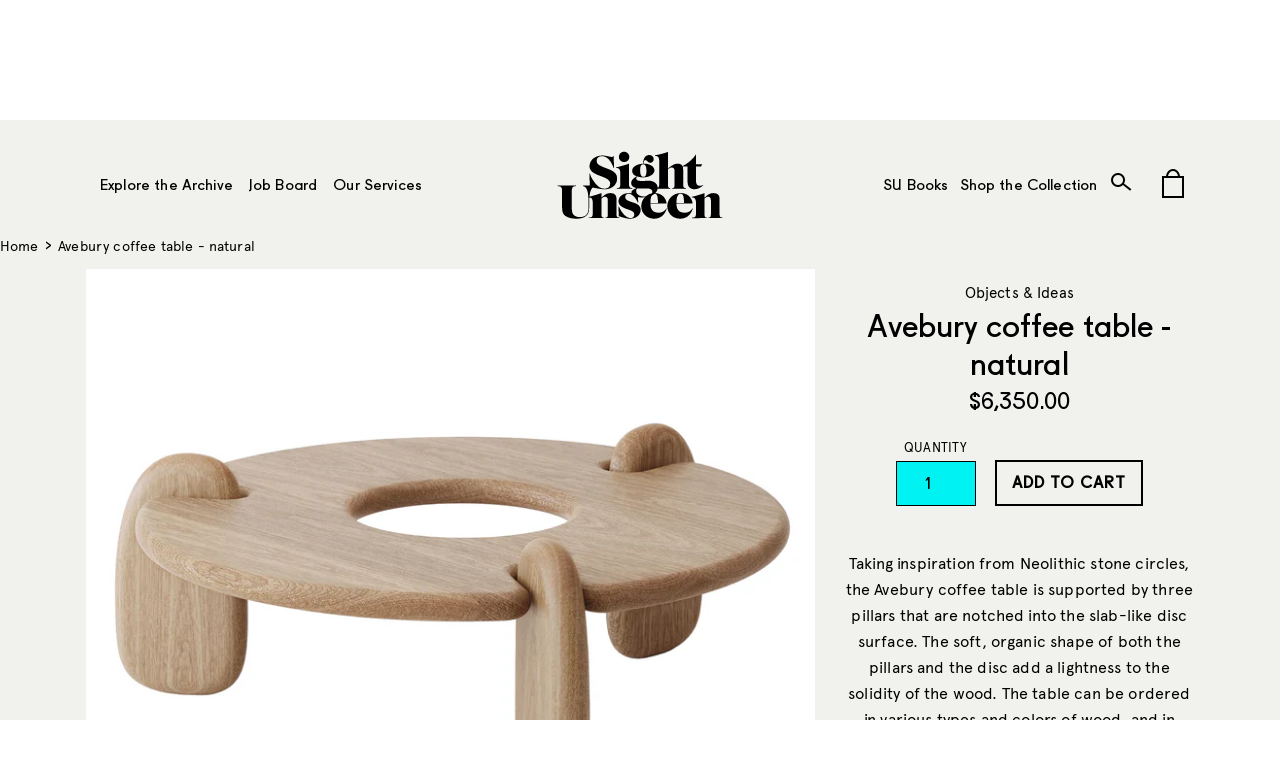

--- FILE ---
content_type: text/html; charset=utf-8
request_url: https://shop.sightunseen.com/products/avebury-coffee-table-in-white-oak
body_size: 24140
content:
<!doctype html>
<!--[if IE 9]> <html class="ie9 supports-no-js" lang="en"> <![endif]-->
<!--[if (gt IE 9)|!(IE)]><!--> <html class="supports-no-js" lang="en"> <!--<![endif]-->
<head>
  
  <meta charset="utf-8">
  <meta http-equiv="X-UA-Compatible" content="IE=edge,chrome=1">
  <meta name="viewport" content="width=device-width,initial-scale=1">
  <meta name="theme-color" content="">
  <link rel="canonical" href="https://shop.sightunseen.com/products/avebury-coffee-table-in-white-oak">

  

  <title>
  Avebury coffee table in white oak by Objects &amp; Ideas &ndash; Sight Unseen Shop
  </title>

  
    <meta name="description" content="Taking inspiration from Neolithic stone circles, the Avebury coffee table is supported by three pillars that are notched into the slab-like disc surface. The soft, organic shape of both the pillars and the disc add a lightness to the solidity of the wood. The table can be ordered in various types and colors of wood, and in custom diameters as well.">
  

  <!-- /snippets/social-meta-tags.liquid -->




<meta property="og:site_name" content="Sight Unseen Shop">
<meta property="og:url" content="https://shop.sightunseen.com/products/avebury-coffee-table-in-white-oak">
<meta property="og:title" content="Avebury coffee table - natural">
<meta property="og:type" content="product">
<meta property="og:description" content="Taking inspiration from Neolithic stone circles, the Avebury coffee table is supported by three pillars that are notched into the slab-like disc surface. The soft, organic shape of both the pillars and the disc add a lightness to the solidity of the wood. The table can be ordered in various types and colors of wood, and in custom diameters as well.">

  <meta property="og:price:amount" content="6,350.00">
  <meta property="og:price:currency" content="USD">

<meta property="og:image" content="http://shop.sightunseen.com/cdn/shop/products/ObjectsIdeas_Henge_oak_main_1200x1200.jpg?v=1679423009"><meta property="og:image" content="http://shop.sightunseen.com/cdn/shop/products/ObjectsIdeas_Henge_2_160c7e03-e00c-44cc-87b7-36b4fe4e5e39_1200x1200.jpg?v=1679423035"><meta property="og:image" content="http://shop.sightunseen.com/cdn/shop/products/Objectsideas_HengeOak_3_1200x1200.jpg?v=1679423034">
<meta property="og:image:secure_url" content="https://shop.sightunseen.com/cdn/shop/products/ObjectsIdeas_Henge_oak_main_1200x1200.jpg?v=1679423009"><meta property="og:image:secure_url" content="https://shop.sightunseen.com/cdn/shop/products/ObjectsIdeas_Henge_2_160c7e03-e00c-44cc-87b7-36b4fe4e5e39_1200x1200.jpg?v=1679423035"><meta property="og:image:secure_url" content="https://shop.sightunseen.com/cdn/shop/products/Objectsideas_HengeOak_3_1200x1200.jpg?v=1679423034">


<meta name="twitter:card" content="summary_large_image">
<meta name="twitter:title" content="Avebury coffee table - natural">
<meta name="twitter:description" content="Taking inspiration from Neolithic stone circles, the Avebury coffee table is supported by three pillars that are notched into the slab-like disc surface. The soft, organic shape of both the pillars and the disc add a lightness to the solidity of the wood. The table can be ordered in various types and colors of wood, and in custom diameters as well.">


  <script>
    document.documentElement.className = document.documentElement.className.replace('supports-no-js', 'supports-js');

    var theme = {
      mapStrings: {
        addressError: "Error looking up that address",
        addressNoResults: "No results for that address",
        addressQueryLimit: "You have exceeded the Google API usage limit. Consider upgrading to a \u003ca href=\"https:\/\/developers.google.com\/maps\/premium\/usage-limits\"\u003ePremium Plan\u003c\/a\u003e.",
        authError: "There was a problem authenticating your Google Maps account."
      }
    }
  </script>

  <link href="//shop.sightunseen.com/cdn/shop/t/4/assets/fonts.scss.css?v=42194147804987503271654185275" rel="stylesheet" type="text/css" media="all" />
  <link href="//shop.sightunseen.com/cdn/shop/t/4/assets/theme.scss.css?v=63447106590185400241764790382" rel="stylesheet" type="text/css" media="all" />
  <link href="//shop.sightunseen.com/cdn/shop/t/4/assets/custom.css?v=27179747041999201371726781853" rel="stylesheet" type="text/css" media="all" />

  <script>window.performance && window.performance.mark && window.performance.mark('shopify.content_for_header.start');</script><meta id="shopify-digital-wallet" name="shopify-digital-wallet" content="/6821740609/digital_wallets/dialog">
<meta name="shopify-checkout-api-token" content="b4115b21c1befb87f4688dce64bbc487">
<meta id="in-context-paypal-metadata" data-shop-id="6821740609" data-venmo-supported="false" data-environment="production" data-locale="en_US" data-paypal-v4="true" data-currency="USD">
<link rel="alternate" type="application/json+oembed" href="https://shop.sightunseen.com/products/avebury-coffee-table-in-white-oak.oembed">
<script async="async" src="/checkouts/internal/preloads.js?locale=en-US"></script>
<script id="apple-pay-shop-capabilities" type="application/json">{"shopId":6821740609,"countryCode":"US","currencyCode":"USD","merchantCapabilities":["supports3DS"],"merchantId":"gid:\/\/shopify\/Shop\/6821740609","merchantName":"Sight Unseen Shop","requiredBillingContactFields":["postalAddress","email"],"requiredShippingContactFields":["postalAddress","email"],"shippingType":"shipping","supportedNetworks":["visa","masterCard","amex","discover","elo","jcb"],"total":{"type":"pending","label":"Sight Unseen Shop","amount":"1.00"},"shopifyPaymentsEnabled":true,"supportsSubscriptions":true}</script>
<script id="shopify-features" type="application/json">{"accessToken":"b4115b21c1befb87f4688dce64bbc487","betas":["rich-media-storefront-analytics"],"domain":"shop.sightunseen.com","predictiveSearch":true,"shopId":6821740609,"locale":"en"}</script>
<script>var Shopify = Shopify || {};
Shopify.shop = "sight-unseen-shop.myshopify.com";
Shopify.locale = "en";
Shopify.currency = {"active":"USD","rate":"1.0"};
Shopify.country = "US";
Shopify.theme = {"name":"S\u0026M - Simple - RHPA External Link","id":122834518081,"schema_name":"Simple","schema_version":"7.3.2","theme_store_id":578,"role":"main"};
Shopify.theme.handle = "null";
Shopify.theme.style = {"id":null,"handle":null};
Shopify.cdnHost = "shop.sightunseen.com/cdn";
Shopify.routes = Shopify.routes || {};
Shopify.routes.root = "/";</script>
<script type="module">!function(o){(o.Shopify=o.Shopify||{}).modules=!0}(window);</script>
<script>!function(o){function n(){var o=[];function n(){o.push(Array.prototype.slice.apply(arguments))}return n.q=o,n}var t=o.Shopify=o.Shopify||{};t.loadFeatures=n(),t.autoloadFeatures=n()}(window);</script>
<script id="shop-js-analytics" type="application/json">{"pageType":"product"}</script>
<script defer="defer" async type="module" src="//shop.sightunseen.com/cdn/shopifycloud/shop-js/modules/v2/client.init-shop-cart-sync_C5BV16lS.en.esm.js"></script>
<script defer="defer" async type="module" src="//shop.sightunseen.com/cdn/shopifycloud/shop-js/modules/v2/chunk.common_CygWptCX.esm.js"></script>
<script type="module">
  await import("//shop.sightunseen.com/cdn/shopifycloud/shop-js/modules/v2/client.init-shop-cart-sync_C5BV16lS.en.esm.js");
await import("//shop.sightunseen.com/cdn/shopifycloud/shop-js/modules/v2/chunk.common_CygWptCX.esm.js");

  window.Shopify.SignInWithShop?.initShopCartSync?.({"fedCMEnabled":true,"windoidEnabled":true});

</script>
<script>(function() {
  var isLoaded = false;
  function asyncLoad() {
    if (isLoaded) return;
    isLoaded = true;
    var urls = ["https:\/\/chimpstatic.com\/mcjs-connected\/js\/users\/9f69719ec5ef64d0b97d97d01\/a45b91614109f72bcaea95a85.js?shop=sight-unseen-shop.myshopify.com","https:\/\/cdn.hextom.com\/js\/quickannouncementbar.js?shop=sight-unseen-shop.myshopify.com"];
    for (var i = 0; i < urls.length; i++) {
      var s = document.createElement('script');
      s.type = 'text/javascript';
      s.async = true;
      s.src = urls[i];
      var x = document.getElementsByTagName('script')[0];
      x.parentNode.insertBefore(s, x);
    }
  };
  if(window.attachEvent) {
    window.attachEvent('onload', asyncLoad);
  } else {
    window.addEventListener('load', asyncLoad, false);
  }
})();</script>
<script id="__st">var __st={"a":6821740609,"offset":-18000,"reqid":"e7b62960-6e7f-46c7-8c81-715f1afff3ec-1768754285","pageurl":"shop.sightunseen.com\/products\/avebury-coffee-table-in-white-oak","u":"173e91b233c5","p":"product","rtyp":"product","rid":6951405944897};</script>
<script>window.ShopifyPaypalV4VisibilityTracking = true;</script>
<script id="captcha-bootstrap">!function(){'use strict';const t='contact',e='account',n='new_comment',o=[[t,t],['blogs',n],['comments',n],[t,'customer']],c=[[e,'customer_login'],[e,'guest_login'],[e,'recover_customer_password'],[e,'create_customer']],r=t=>t.map((([t,e])=>`form[action*='/${t}']:not([data-nocaptcha='true']) input[name='form_type'][value='${e}']`)).join(','),a=t=>()=>t?[...document.querySelectorAll(t)].map((t=>t.form)):[];function s(){const t=[...o],e=r(t);return a(e)}const i='password',u='form_key',d=['recaptcha-v3-token','g-recaptcha-response','h-captcha-response',i],f=()=>{try{return window.sessionStorage}catch{return}},m='__shopify_v',_=t=>t.elements[u];function p(t,e,n=!1){try{const o=window.sessionStorage,c=JSON.parse(o.getItem(e)),{data:r}=function(t){const{data:e,action:n}=t;return t[m]||n?{data:e,action:n}:{data:t,action:n}}(c);for(const[e,n]of Object.entries(r))t.elements[e]&&(t.elements[e].value=n);n&&o.removeItem(e)}catch(o){console.error('form repopulation failed',{error:o})}}const l='form_type',E='cptcha';function T(t){t.dataset[E]=!0}const w=window,h=w.document,L='Shopify',v='ce_forms',y='captcha';let A=!1;((t,e)=>{const n=(g='f06e6c50-85a8-45c8-87d0-21a2b65856fe',I='https://cdn.shopify.com/shopifycloud/storefront-forms-hcaptcha/ce_storefront_forms_captcha_hcaptcha.v1.5.2.iife.js',D={infoText:'Protected by hCaptcha',privacyText:'Privacy',termsText:'Terms'},(t,e,n)=>{const o=w[L][v],c=o.bindForm;if(c)return c(t,g,e,D).then(n);var r;o.q.push([[t,g,e,D],n]),r=I,A||(h.body.append(Object.assign(h.createElement('script'),{id:'captcha-provider',async:!0,src:r})),A=!0)});var g,I,D;w[L]=w[L]||{},w[L][v]=w[L][v]||{},w[L][v].q=[],w[L][y]=w[L][y]||{},w[L][y].protect=function(t,e){n(t,void 0,e),T(t)},Object.freeze(w[L][y]),function(t,e,n,w,h,L){const[v,y,A,g]=function(t,e,n){const i=e?o:[],u=t?c:[],d=[...i,...u],f=r(d),m=r(i),_=r(d.filter((([t,e])=>n.includes(e))));return[a(f),a(m),a(_),s()]}(w,h,L),I=t=>{const e=t.target;return e instanceof HTMLFormElement?e:e&&e.form},D=t=>v().includes(t);t.addEventListener('submit',(t=>{const e=I(t);if(!e)return;const n=D(e)&&!e.dataset.hcaptchaBound&&!e.dataset.recaptchaBound,o=_(e),c=g().includes(e)&&(!o||!o.value);(n||c)&&t.preventDefault(),c&&!n&&(function(t){try{if(!f())return;!function(t){const e=f();if(!e)return;const n=_(t);if(!n)return;const o=n.value;o&&e.removeItem(o)}(t);const e=Array.from(Array(32),(()=>Math.random().toString(36)[2])).join('');!function(t,e){_(t)||t.append(Object.assign(document.createElement('input'),{type:'hidden',name:u})),t.elements[u].value=e}(t,e),function(t,e){const n=f();if(!n)return;const o=[...t.querySelectorAll(`input[type='${i}']`)].map((({name:t})=>t)),c=[...d,...o],r={};for(const[a,s]of new FormData(t).entries())c.includes(a)||(r[a]=s);n.setItem(e,JSON.stringify({[m]:1,action:t.action,data:r}))}(t,e)}catch(e){console.error('failed to persist form',e)}}(e),e.submit())}));const S=(t,e)=>{t&&!t.dataset[E]&&(n(t,e.some((e=>e===t))),T(t))};for(const o of['focusin','change'])t.addEventListener(o,(t=>{const e=I(t);D(e)&&S(e,y())}));const B=e.get('form_key'),M=e.get(l),P=B&&M;t.addEventListener('DOMContentLoaded',(()=>{const t=y();if(P)for(const e of t)e.elements[l].value===M&&p(e,B);[...new Set([...A(),...v().filter((t=>'true'===t.dataset.shopifyCaptcha))])].forEach((e=>S(e,t)))}))}(h,new URLSearchParams(w.location.search),n,t,e,['guest_login'])})(!0,!0)}();</script>
<script integrity="sha256-4kQ18oKyAcykRKYeNunJcIwy7WH5gtpwJnB7kiuLZ1E=" data-source-attribution="shopify.loadfeatures" defer="defer" src="//shop.sightunseen.com/cdn/shopifycloud/storefront/assets/storefront/load_feature-a0a9edcb.js" crossorigin="anonymous"></script>
<script data-source-attribution="shopify.dynamic_checkout.dynamic.init">var Shopify=Shopify||{};Shopify.PaymentButton=Shopify.PaymentButton||{isStorefrontPortableWallets:!0,init:function(){window.Shopify.PaymentButton.init=function(){};var t=document.createElement("script");t.src="https://shop.sightunseen.com/cdn/shopifycloud/portable-wallets/latest/portable-wallets.en.js",t.type="module",document.head.appendChild(t)}};
</script>
<script data-source-attribution="shopify.dynamic_checkout.buyer_consent">
  function portableWalletsHideBuyerConsent(e){var t=document.getElementById("shopify-buyer-consent"),n=document.getElementById("shopify-subscription-policy-button");t&&n&&(t.classList.add("hidden"),t.setAttribute("aria-hidden","true"),n.removeEventListener("click",e))}function portableWalletsShowBuyerConsent(e){var t=document.getElementById("shopify-buyer-consent"),n=document.getElementById("shopify-subscription-policy-button");t&&n&&(t.classList.remove("hidden"),t.removeAttribute("aria-hidden"),n.addEventListener("click",e))}window.Shopify?.PaymentButton&&(window.Shopify.PaymentButton.hideBuyerConsent=portableWalletsHideBuyerConsent,window.Shopify.PaymentButton.showBuyerConsent=portableWalletsShowBuyerConsent);
</script>
<script data-source-attribution="shopify.dynamic_checkout.cart.bootstrap">document.addEventListener("DOMContentLoaded",(function(){function t(){return document.querySelector("shopify-accelerated-checkout-cart, shopify-accelerated-checkout")}if(t())Shopify.PaymentButton.init();else{new MutationObserver((function(e,n){t()&&(Shopify.PaymentButton.init(),n.disconnect())})).observe(document.body,{childList:!0,subtree:!0})}}));
</script>
<link id="shopify-accelerated-checkout-styles" rel="stylesheet" media="screen" href="https://shop.sightunseen.com/cdn/shopifycloud/portable-wallets/latest/accelerated-checkout-backwards-compat.css" crossorigin="anonymous">
<style id="shopify-accelerated-checkout-cart">
        #shopify-buyer-consent {
  margin-top: 1em;
  display: inline-block;
  width: 100%;
}

#shopify-buyer-consent.hidden {
  display: none;
}

#shopify-subscription-policy-button {
  background: none;
  border: none;
  padding: 0;
  text-decoration: underline;
  font-size: inherit;
  cursor: pointer;
}

#shopify-subscription-policy-button::before {
  box-shadow: none;
}

      </style>

<script>window.performance && window.performance.mark && window.performance.mark('shopify.content_for_header.end');</script>

  <script src="//shop.sightunseen.com/cdn/shop/t/4/assets/jquery-1.11.0.min.js?v=32460426840832490021654185265" type="text/javascript"></script>
  <script src="//shop.sightunseen.com/cdn/shop/t/4/assets/modernizr.min.js?v=44044439420609591321654185266" type="text/javascript"></script>

  <!--[if (gt IE 9)|!(IE)]><!--><script src="//shop.sightunseen.com/cdn/shop/t/4/assets/lazysizes.min.js?v=71745035489482760341654185265" async="async"></script><!--<![endif]-->
  <!--[if lte IE 9]><script src="//shop.sightunseen.com/cdn/shop/t/4/assets/lazysizes.min.js?v=71745035489482760341654185265"></script><![endif]-->

  

<!-- GSSTART Code for Swatches head. Do not change --><!-- Code for Swatches head. Do not change GSEND -->
 <!--begin-boost-pfs-filter-css-->
   
 <!--end-boost-pfs-filter-css-->

 

 <!--begin-boost-pfs-filter-css-->
   
 <!--end-boost-pfs-filter-css-->

 

 <!--begin-boost-pfs-filter-css-->
   <link rel="preload stylesheet" href="//shop.sightunseen.com/cdn/shop/t/4/assets/boost-pfs-instant-search.css?v=5060104860680390361679435356" as="style"><link href="//shop.sightunseen.com/cdn/shop/t/4/assets/boost-pfs-custom.css?v=72470841841257980851679435361" rel="stylesheet" type="text/css" media="all" />
<style data-id="boost-pfs-style">
    .boost-pfs-filter-option-title-text {font-size: 14px;font-weight: 300;text-transform: none;}

   .boost-pfs-filter-tree-v .boost-pfs-filter-option-title-text:before {}
    .boost-pfs-filter-tree-v .boost-pfs-filter-option.boost-pfs-filter-option-collapsed .boost-pfs-filter-option-title-text:before {}
    .boost-pfs-filter-tree-h .boost-pfs-filter-option-title-heading:before {}

    .boost-pfs-filter-refine-by .boost-pfs-filter-option-title h3 {}

    .boost-pfs-filter-option-content .boost-pfs-filter-option-item-list .boost-pfs-filter-option-item button,
    .boost-pfs-filter-option-content .boost-pfs-filter-option-item-list .boost-pfs-filter-option-item .boost-pfs-filter-button,
    .boost-pfs-filter-option-range-amount input,
    .boost-pfs-filter-tree-v .boost-pfs-filter-refine-by .boost-pfs-filter-refine-by-items .refine-by-item,
    .boost-pfs-filter-refine-by-wrapper-v .boost-pfs-filter-refine-by .boost-pfs-filter-refine-by-items .refine-by-item,
    .boost-pfs-filter-refine-by .boost-pfs-filter-option-title,
    .boost-pfs-filter-refine-by .boost-pfs-filter-refine-by-items .refine-by-item>a,
    .boost-pfs-filter-refine-by>span,
    .boost-pfs-filter-clear,
    .boost-pfs-filter-clear-all{font-size: 14px;}
    .boost-pfs-filter-tree-h .boost-pfs-filter-pc .boost-pfs-filter-refine-by-items .refine-by-item .boost-pfs-filter-clear .refine-by-type,
    .boost-pfs-filter-refine-by-wrapper-h .boost-pfs-filter-pc .boost-pfs-filter-refine-by-items .refine-by-item .boost-pfs-filter-clear .refine-by-type {}

    .boost-pfs-filter-option-multi-level-collections .boost-pfs-filter-option-multi-level-list .boost-pfs-filter-option-item .boost-pfs-filter-button-arrow .boost-pfs-arrow:before,
    .boost-pfs-filter-option-multi-level-tag .boost-pfs-filter-option-multi-level-list .boost-pfs-filter-option-item .boost-pfs-filter-button-arrow .boost-pfs-arrow:before {}

    .boost-pfs-filter-refine-by-wrapper-v .boost-pfs-filter-refine-by .boost-pfs-filter-refine-by-items .refine-by-item .boost-pfs-filter-clear:after,
    .boost-pfs-filter-refine-by-wrapper-v .boost-pfs-filter-refine-by .boost-pfs-filter-refine-by-items .refine-by-item .boost-pfs-filter-clear:before,
    .boost-pfs-filter-tree-v .boost-pfs-filter-refine-by .boost-pfs-filter-refine-by-items .refine-by-item .boost-pfs-filter-clear:after,
    .boost-pfs-filter-tree-v .boost-pfs-filter-refine-by .boost-pfs-filter-refine-by-items .refine-by-item .boost-pfs-filter-clear:before,
    .boost-pfs-filter-refine-by-wrapper-h .boost-pfs-filter-pc .boost-pfs-filter-refine-by-items .refine-by-item .boost-pfs-filter-clear:after,
    .boost-pfs-filter-refine-by-wrapper-h .boost-pfs-filter-pc .boost-pfs-filter-refine-by-items .refine-by-item .boost-pfs-filter-clear:before,
    .boost-pfs-filter-tree-h .boost-pfs-filter-pc .boost-pfs-filter-refine-by-items .refine-by-item .boost-pfs-filter-clear:after,
    .boost-pfs-filter-tree-h .boost-pfs-filter-pc .boost-pfs-filter-refine-by-items .refine-by-item .boost-pfs-filter-clear:before {}
    .boost-pfs-filter-option-range-slider .noUi-value-horizontal {}

    .boost-pfs-filter-tree-mobile-button button,
    .boost-pfs-filter-top-sorting-mobile button {font-size: 14px !important;}
    .boost-pfs-filter-top-sorting-mobile button>span:after {}
  </style>

 <!--end-boost-pfs-filter-css-->

 
<link href="https://monorail-edge.shopifysvc.com" rel="dns-prefetch">
<script>(function(){if ("sendBeacon" in navigator && "performance" in window) {try {var session_token_from_headers = performance.getEntriesByType('navigation')[0].serverTiming.find(x => x.name == '_s').description;} catch {var session_token_from_headers = undefined;}var session_cookie_matches = document.cookie.match(/_shopify_s=([^;]*)/);var session_token_from_cookie = session_cookie_matches && session_cookie_matches.length === 2 ? session_cookie_matches[1] : "";var session_token = session_token_from_headers || session_token_from_cookie || "";function handle_abandonment_event(e) {var entries = performance.getEntries().filter(function(entry) {return /monorail-edge.shopifysvc.com/.test(entry.name);});if (!window.abandonment_tracked && entries.length === 0) {window.abandonment_tracked = true;var currentMs = Date.now();var navigation_start = performance.timing.navigationStart;var payload = {shop_id: 6821740609,url: window.location.href,navigation_start,duration: currentMs - navigation_start,session_token,page_type: "product"};window.navigator.sendBeacon("https://monorail-edge.shopifysvc.com/v1/produce", JSON.stringify({schema_id: "online_store_buyer_site_abandonment/1.1",payload: payload,metadata: {event_created_at_ms: currentMs,event_sent_at_ms: currentMs}}));}}window.addEventListener('pagehide', handle_abandonment_event);}}());</script>
<script id="web-pixels-manager-setup">(function e(e,d,r,n,o){if(void 0===o&&(o={}),!Boolean(null===(a=null===(i=window.Shopify)||void 0===i?void 0:i.analytics)||void 0===a?void 0:a.replayQueue)){var i,a;window.Shopify=window.Shopify||{};var t=window.Shopify;t.analytics=t.analytics||{};var s=t.analytics;s.replayQueue=[],s.publish=function(e,d,r){return s.replayQueue.push([e,d,r]),!0};try{self.performance.mark("wpm:start")}catch(e){}var l=function(){var e={modern:/Edge?\/(1{2}[4-9]|1[2-9]\d|[2-9]\d{2}|\d{4,})\.\d+(\.\d+|)|Firefox\/(1{2}[4-9]|1[2-9]\d|[2-9]\d{2}|\d{4,})\.\d+(\.\d+|)|Chrom(ium|e)\/(9{2}|\d{3,})\.\d+(\.\d+|)|(Maci|X1{2}).+ Version\/(15\.\d+|(1[6-9]|[2-9]\d|\d{3,})\.\d+)([,.]\d+|)( \(\w+\)|)( Mobile\/\w+|) Safari\/|Chrome.+OPR\/(9{2}|\d{3,})\.\d+\.\d+|(CPU[ +]OS|iPhone[ +]OS|CPU[ +]iPhone|CPU IPhone OS|CPU iPad OS)[ +]+(15[._]\d+|(1[6-9]|[2-9]\d|\d{3,})[._]\d+)([._]\d+|)|Android:?[ /-](13[3-9]|1[4-9]\d|[2-9]\d{2}|\d{4,})(\.\d+|)(\.\d+|)|Android.+Firefox\/(13[5-9]|1[4-9]\d|[2-9]\d{2}|\d{4,})\.\d+(\.\d+|)|Android.+Chrom(ium|e)\/(13[3-9]|1[4-9]\d|[2-9]\d{2}|\d{4,})\.\d+(\.\d+|)|SamsungBrowser\/([2-9]\d|\d{3,})\.\d+/,legacy:/Edge?\/(1[6-9]|[2-9]\d|\d{3,})\.\d+(\.\d+|)|Firefox\/(5[4-9]|[6-9]\d|\d{3,})\.\d+(\.\d+|)|Chrom(ium|e)\/(5[1-9]|[6-9]\d|\d{3,})\.\d+(\.\d+|)([\d.]+$|.*Safari\/(?![\d.]+ Edge\/[\d.]+$))|(Maci|X1{2}).+ Version\/(10\.\d+|(1[1-9]|[2-9]\d|\d{3,})\.\d+)([,.]\d+|)( \(\w+\)|)( Mobile\/\w+|) Safari\/|Chrome.+OPR\/(3[89]|[4-9]\d|\d{3,})\.\d+\.\d+|(CPU[ +]OS|iPhone[ +]OS|CPU[ +]iPhone|CPU IPhone OS|CPU iPad OS)[ +]+(10[._]\d+|(1[1-9]|[2-9]\d|\d{3,})[._]\d+)([._]\d+|)|Android:?[ /-](13[3-9]|1[4-9]\d|[2-9]\d{2}|\d{4,})(\.\d+|)(\.\d+|)|Mobile Safari.+OPR\/([89]\d|\d{3,})\.\d+\.\d+|Android.+Firefox\/(13[5-9]|1[4-9]\d|[2-9]\d{2}|\d{4,})\.\d+(\.\d+|)|Android.+Chrom(ium|e)\/(13[3-9]|1[4-9]\d|[2-9]\d{2}|\d{4,})\.\d+(\.\d+|)|Android.+(UC? ?Browser|UCWEB|U3)[ /]?(15\.([5-9]|\d{2,})|(1[6-9]|[2-9]\d|\d{3,})\.\d+)\.\d+|SamsungBrowser\/(5\.\d+|([6-9]|\d{2,})\.\d+)|Android.+MQ{2}Browser\/(14(\.(9|\d{2,})|)|(1[5-9]|[2-9]\d|\d{3,})(\.\d+|))(\.\d+|)|K[Aa][Ii]OS\/(3\.\d+|([4-9]|\d{2,})\.\d+)(\.\d+|)/},d=e.modern,r=e.legacy,n=navigator.userAgent;return n.match(d)?"modern":n.match(r)?"legacy":"unknown"}(),u="modern"===l?"modern":"legacy",c=(null!=n?n:{modern:"",legacy:""})[u],f=function(e){return[e.baseUrl,"/wpm","/b",e.hashVersion,"modern"===e.buildTarget?"m":"l",".js"].join("")}({baseUrl:d,hashVersion:r,buildTarget:u}),m=function(e){var d=e.version,r=e.bundleTarget,n=e.surface,o=e.pageUrl,i=e.monorailEndpoint;return{emit:function(e){var a=e.status,t=e.errorMsg,s=(new Date).getTime(),l=JSON.stringify({metadata:{event_sent_at_ms:s},events:[{schema_id:"web_pixels_manager_load/3.1",payload:{version:d,bundle_target:r,page_url:o,status:a,surface:n,error_msg:t},metadata:{event_created_at_ms:s}}]});if(!i)return console&&console.warn&&console.warn("[Web Pixels Manager] No Monorail endpoint provided, skipping logging."),!1;try{return self.navigator.sendBeacon.bind(self.navigator)(i,l)}catch(e){}var u=new XMLHttpRequest;try{return u.open("POST",i,!0),u.setRequestHeader("Content-Type","text/plain"),u.send(l),!0}catch(e){return console&&console.warn&&console.warn("[Web Pixels Manager] Got an unhandled error while logging to Monorail."),!1}}}}({version:r,bundleTarget:l,surface:e.surface,pageUrl:self.location.href,monorailEndpoint:e.monorailEndpoint});try{o.browserTarget=l,function(e){var d=e.src,r=e.async,n=void 0===r||r,o=e.onload,i=e.onerror,a=e.sri,t=e.scriptDataAttributes,s=void 0===t?{}:t,l=document.createElement("script"),u=document.querySelector("head"),c=document.querySelector("body");if(l.async=n,l.src=d,a&&(l.integrity=a,l.crossOrigin="anonymous"),s)for(var f in s)if(Object.prototype.hasOwnProperty.call(s,f))try{l.dataset[f]=s[f]}catch(e){}if(o&&l.addEventListener("load",o),i&&l.addEventListener("error",i),u)u.appendChild(l);else{if(!c)throw new Error("Did not find a head or body element to append the script");c.appendChild(l)}}({src:f,async:!0,onload:function(){if(!function(){var e,d;return Boolean(null===(d=null===(e=window.Shopify)||void 0===e?void 0:e.analytics)||void 0===d?void 0:d.initialized)}()){var d=window.webPixelsManager.init(e)||void 0;if(d){var r=window.Shopify.analytics;r.replayQueue.forEach((function(e){var r=e[0],n=e[1],o=e[2];d.publishCustomEvent(r,n,o)})),r.replayQueue=[],r.publish=d.publishCustomEvent,r.visitor=d.visitor,r.initialized=!0}}},onerror:function(){return m.emit({status:"failed",errorMsg:"".concat(f," has failed to load")})},sri:function(e){var d=/^sha384-[A-Za-z0-9+/=]+$/;return"string"==typeof e&&d.test(e)}(c)?c:"",scriptDataAttributes:o}),m.emit({status:"loading"})}catch(e){m.emit({status:"failed",errorMsg:(null==e?void 0:e.message)||"Unknown error"})}}})({shopId: 6821740609,storefrontBaseUrl: "https://shop.sightunseen.com",extensionsBaseUrl: "https://extensions.shopifycdn.com/cdn/shopifycloud/web-pixels-manager",monorailEndpoint: "https://monorail-edge.shopifysvc.com/unstable/produce_batch",surface: "storefront-renderer",enabledBetaFlags: ["2dca8a86"],webPixelsConfigList: [{"id":"141721665","configuration":"{\"pixel_id\":\"2209897015739241\",\"pixel_type\":\"facebook_pixel\",\"metaapp_system_user_token\":\"-\"}","eventPayloadVersion":"v1","runtimeContext":"OPEN","scriptVersion":"ca16bc87fe92b6042fbaa3acc2fbdaa6","type":"APP","apiClientId":2329312,"privacyPurposes":["ANALYTICS","MARKETING","SALE_OF_DATA"],"dataSharingAdjustments":{"protectedCustomerApprovalScopes":["read_customer_address","read_customer_email","read_customer_name","read_customer_personal_data","read_customer_phone"]}},{"id":"50298945","eventPayloadVersion":"v1","runtimeContext":"LAX","scriptVersion":"1","type":"CUSTOM","privacyPurposes":["MARKETING"],"name":"Meta pixel (migrated)"},{"id":"shopify-app-pixel","configuration":"{}","eventPayloadVersion":"v1","runtimeContext":"STRICT","scriptVersion":"0450","apiClientId":"shopify-pixel","type":"APP","privacyPurposes":["ANALYTICS","MARKETING"]},{"id":"shopify-custom-pixel","eventPayloadVersion":"v1","runtimeContext":"LAX","scriptVersion":"0450","apiClientId":"shopify-pixel","type":"CUSTOM","privacyPurposes":["ANALYTICS","MARKETING"]}],isMerchantRequest: false,initData: {"shop":{"name":"Sight Unseen Shop","paymentSettings":{"currencyCode":"USD"},"myshopifyDomain":"sight-unseen-shop.myshopify.com","countryCode":"US","storefrontUrl":"https:\/\/shop.sightunseen.com"},"customer":null,"cart":null,"checkout":null,"productVariants":[{"price":{"amount":6350.0,"currencyCode":"USD"},"product":{"title":"Avebury coffee table - natural","vendor":"Objects \u0026 Ideas","id":"6951405944897","untranslatedTitle":"Avebury coffee table - natural","url":"\/products\/avebury-coffee-table-in-white-oak","type":"Furniture"},"id":"40399676964929","image":{"src":"\/\/shop.sightunseen.com\/cdn\/shop\/products\/ObjectsIdeas_Henge_oak_main.jpg?v=1679423009"},"sku":"10820","title":"Default Title","untranslatedTitle":"Default Title"}],"purchasingCompany":null},},"https://shop.sightunseen.com/cdn","fcfee988w5aeb613cpc8e4bc33m6693e112",{"modern":"","legacy":""},{"shopId":"6821740609","storefrontBaseUrl":"https:\/\/shop.sightunseen.com","extensionBaseUrl":"https:\/\/extensions.shopifycdn.com\/cdn\/shopifycloud\/web-pixels-manager","surface":"storefront-renderer","enabledBetaFlags":"[\"2dca8a86\"]","isMerchantRequest":"false","hashVersion":"fcfee988w5aeb613cpc8e4bc33m6693e112","publish":"custom","events":"[[\"page_viewed\",{}],[\"product_viewed\",{\"productVariant\":{\"price\":{\"amount\":6350.0,\"currencyCode\":\"USD\"},\"product\":{\"title\":\"Avebury coffee table - natural\",\"vendor\":\"Objects \u0026 Ideas\",\"id\":\"6951405944897\",\"untranslatedTitle\":\"Avebury coffee table - natural\",\"url\":\"\/products\/avebury-coffee-table-in-white-oak\",\"type\":\"Furniture\"},\"id\":\"40399676964929\",\"image\":{\"src\":\"\/\/shop.sightunseen.com\/cdn\/shop\/products\/ObjectsIdeas_Henge_oak_main.jpg?v=1679423009\"},\"sku\":\"10820\",\"title\":\"Default Title\",\"untranslatedTitle\":\"Default Title\"}}]]"});</script><script>
  window.ShopifyAnalytics = window.ShopifyAnalytics || {};
  window.ShopifyAnalytics.meta = window.ShopifyAnalytics.meta || {};
  window.ShopifyAnalytics.meta.currency = 'USD';
  var meta = {"product":{"id":6951405944897,"gid":"gid:\/\/shopify\/Product\/6951405944897","vendor":"Objects \u0026 Ideas","type":"Furniture","handle":"avebury-coffee-table-in-white-oak","variants":[{"id":40399676964929,"price":635000,"name":"Avebury coffee table - natural","public_title":null,"sku":"10820"}],"remote":false},"page":{"pageType":"product","resourceType":"product","resourceId":6951405944897,"requestId":"e7b62960-6e7f-46c7-8c81-715f1afff3ec-1768754285"}};
  for (var attr in meta) {
    window.ShopifyAnalytics.meta[attr] = meta[attr];
  }
</script>
<script class="analytics">
  (function () {
    var customDocumentWrite = function(content) {
      var jquery = null;

      if (window.jQuery) {
        jquery = window.jQuery;
      } else if (window.Checkout && window.Checkout.$) {
        jquery = window.Checkout.$;
      }

      if (jquery) {
        jquery('body').append(content);
      }
    };

    var hasLoggedConversion = function(token) {
      if (token) {
        return document.cookie.indexOf('loggedConversion=' + token) !== -1;
      }
      return false;
    }

    var setCookieIfConversion = function(token) {
      if (token) {
        var twoMonthsFromNow = new Date(Date.now());
        twoMonthsFromNow.setMonth(twoMonthsFromNow.getMonth() + 2);

        document.cookie = 'loggedConversion=' + token + '; expires=' + twoMonthsFromNow;
      }
    }

    var trekkie = window.ShopifyAnalytics.lib = window.trekkie = window.trekkie || [];
    if (trekkie.integrations) {
      return;
    }
    trekkie.methods = [
      'identify',
      'page',
      'ready',
      'track',
      'trackForm',
      'trackLink'
    ];
    trekkie.factory = function(method) {
      return function() {
        var args = Array.prototype.slice.call(arguments);
        args.unshift(method);
        trekkie.push(args);
        return trekkie;
      };
    };
    for (var i = 0; i < trekkie.methods.length; i++) {
      var key = trekkie.methods[i];
      trekkie[key] = trekkie.factory(key);
    }
    trekkie.load = function(config) {
      trekkie.config = config || {};
      trekkie.config.initialDocumentCookie = document.cookie;
      var first = document.getElementsByTagName('script')[0];
      var script = document.createElement('script');
      script.type = 'text/javascript';
      script.onerror = function(e) {
        var scriptFallback = document.createElement('script');
        scriptFallback.type = 'text/javascript';
        scriptFallback.onerror = function(error) {
                var Monorail = {
      produce: function produce(monorailDomain, schemaId, payload) {
        var currentMs = new Date().getTime();
        var event = {
          schema_id: schemaId,
          payload: payload,
          metadata: {
            event_created_at_ms: currentMs,
            event_sent_at_ms: currentMs
          }
        };
        return Monorail.sendRequest("https://" + monorailDomain + "/v1/produce", JSON.stringify(event));
      },
      sendRequest: function sendRequest(endpointUrl, payload) {
        // Try the sendBeacon API
        if (window && window.navigator && typeof window.navigator.sendBeacon === 'function' && typeof window.Blob === 'function' && !Monorail.isIos12()) {
          var blobData = new window.Blob([payload], {
            type: 'text/plain'
          });

          if (window.navigator.sendBeacon(endpointUrl, blobData)) {
            return true;
          } // sendBeacon was not successful

        } // XHR beacon

        var xhr = new XMLHttpRequest();

        try {
          xhr.open('POST', endpointUrl);
          xhr.setRequestHeader('Content-Type', 'text/plain');
          xhr.send(payload);
        } catch (e) {
          console.log(e);
        }

        return false;
      },
      isIos12: function isIos12() {
        return window.navigator.userAgent.lastIndexOf('iPhone; CPU iPhone OS 12_') !== -1 || window.navigator.userAgent.lastIndexOf('iPad; CPU OS 12_') !== -1;
      }
    };
    Monorail.produce('monorail-edge.shopifysvc.com',
      'trekkie_storefront_load_errors/1.1',
      {shop_id: 6821740609,
      theme_id: 122834518081,
      app_name: "storefront",
      context_url: window.location.href,
      source_url: "//shop.sightunseen.com/cdn/s/trekkie.storefront.cd680fe47e6c39ca5d5df5f0a32d569bc48c0f27.min.js"});

        };
        scriptFallback.async = true;
        scriptFallback.src = '//shop.sightunseen.com/cdn/s/trekkie.storefront.cd680fe47e6c39ca5d5df5f0a32d569bc48c0f27.min.js';
        first.parentNode.insertBefore(scriptFallback, first);
      };
      script.async = true;
      script.src = '//shop.sightunseen.com/cdn/s/trekkie.storefront.cd680fe47e6c39ca5d5df5f0a32d569bc48c0f27.min.js';
      first.parentNode.insertBefore(script, first);
    };
    trekkie.load(
      {"Trekkie":{"appName":"storefront","development":false,"defaultAttributes":{"shopId":6821740609,"isMerchantRequest":null,"themeId":122834518081,"themeCityHash":"14561540300410458969","contentLanguage":"en","currency":"USD","eventMetadataId":"2018f9de-020a-4238-ba5b-d8f78bc008ea"},"isServerSideCookieWritingEnabled":true,"monorailRegion":"shop_domain","enabledBetaFlags":["65f19447"]},"Session Attribution":{},"S2S":{"facebookCapiEnabled":true,"source":"trekkie-storefront-renderer","apiClientId":580111}}
    );

    var loaded = false;
    trekkie.ready(function() {
      if (loaded) return;
      loaded = true;

      window.ShopifyAnalytics.lib = window.trekkie;

      var originalDocumentWrite = document.write;
      document.write = customDocumentWrite;
      try { window.ShopifyAnalytics.merchantGoogleAnalytics.call(this); } catch(error) {};
      document.write = originalDocumentWrite;

      window.ShopifyAnalytics.lib.page(null,{"pageType":"product","resourceType":"product","resourceId":6951405944897,"requestId":"e7b62960-6e7f-46c7-8c81-715f1afff3ec-1768754285","shopifyEmitted":true});

      var match = window.location.pathname.match(/checkouts\/(.+)\/(thank_you|post_purchase)/)
      var token = match? match[1]: undefined;
      if (!hasLoggedConversion(token)) {
        setCookieIfConversion(token);
        window.ShopifyAnalytics.lib.track("Viewed Product",{"currency":"USD","variantId":40399676964929,"productId":6951405944897,"productGid":"gid:\/\/shopify\/Product\/6951405944897","name":"Avebury coffee table - natural","price":"6350.00","sku":"10820","brand":"Objects \u0026 Ideas","variant":null,"category":"Furniture","nonInteraction":true,"remote":false},undefined,undefined,{"shopifyEmitted":true});
      window.ShopifyAnalytics.lib.track("monorail:\/\/trekkie_storefront_viewed_product\/1.1",{"currency":"USD","variantId":40399676964929,"productId":6951405944897,"productGid":"gid:\/\/shopify\/Product\/6951405944897","name":"Avebury coffee table - natural","price":"6350.00","sku":"10820","brand":"Objects \u0026 Ideas","variant":null,"category":"Furniture","nonInteraction":true,"remote":false,"referer":"https:\/\/shop.sightunseen.com\/products\/avebury-coffee-table-in-white-oak"});
      }
    });


        var eventsListenerScript = document.createElement('script');
        eventsListenerScript.async = true;
        eventsListenerScript.src = "//shop.sightunseen.com/cdn/shopifycloud/storefront/assets/shop_events_listener-3da45d37.js";
        document.getElementsByTagName('head')[0].appendChild(eventsListenerScript);

})();</script>
<script
  defer
  src="https://shop.sightunseen.com/cdn/shopifycloud/perf-kit/shopify-perf-kit-3.0.4.min.js"
  data-application="storefront-renderer"
  data-shop-id="6821740609"
  data-render-region="gcp-us-central1"
  data-page-type="product"
  data-theme-instance-id="122834518081"
  data-theme-name="Simple"
  data-theme-version="7.3.2"
  data-monorail-region="shop_domain"
  data-resource-timing-sampling-rate="10"
  data-shs="true"
  data-shs-beacon="true"
  data-shs-export-with-fetch="true"
  data-shs-logs-sample-rate="1"
  data-shs-beacon-endpoint="https://shop.sightunseen.com/api/collect"
></script>
</head>

<body id="avebury-coffee-table-in-white-oak-by-objects-amp-ideas" class="template-product">

  <a class="in-page-link visually-hidden skip-link" href="#MainContent">Skip to content</a>

  <div id="shopify-section-header" class="shopify-section">
  <!--<div class="page-border"></div>-->




<div class="site-wrapper" style="display:none;">
  <div class="top-bar grid">

    <div class="grid__item medium-up--one-fifth small--one-half">
      <div class="top-bar__search">
        <a href="/search" class="medium-up--hide">
          <svg aria-hidden="true" focusable="false" role="presentation" class="icon icon-search" viewBox="0 0 20 20"><path fill="#444" d="M18.64 17.02l-5.31-5.31c.81-1.08 1.26-2.43 1.26-3.87C14.5 4.06 11.44 1 7.75 1S1 4.06 1 7.75s3.06 6.75 6.75 6.75c1.44 0 2.79-.45 3.87-1.26l5.31 5.31c.45.45 1.26.54 1.71.09.45-.36.45-1.17 0-1.62zM3.25 7.75c0-2.52 1.98-4.5 4.5-4.5s4.5 1.98 4.5 4.5-1.98 4.5-4.5 4.5-4.5-1.98-4.5-4.5z"/></svg>
        </a>
        <form action="/search" method="get" class="search-bar small--hide" role="search">
          
          <button type="submit" class="search-bar__submit">
            <svg aria-hidden="true" focusable="false" role="presentation" class="icon icon-search" viewBox="0 0 20 20"><path fill="#444" d="M18.64 17.02l-5.31-5.31c.81-1.08 1.26-2.43 1.26-3.87C14.5 4.06 11.44 1 7.75 1S1 4.06 1 7.75s3.06 6.75 6.75 6.75c1.44 0 2.79-.45 3.87-1.26l5.31 5.31c.45.45 1.26.54 1.71.09.45-.36.45-1.17 0-1.62zM3.25 7.75c0-2.52 1.98-4.5 4.5-4.5s4.5 1.98 4.5 4.5-1.98 4.5-4.5 4.5-4.5-1.98-4.5-4.5z"/></svg>
            <span class="icon__fallback-text">Search</span>
          </button>
          <input type="search" name="q" class="search-bar__input" value="" placeholder="Search" aria-label="Search">
        </form>
      </div>
    </div>

    
      <div class="grid__item medium-up--two-fifths small--hide">
        <span class="customer-links small--hide">
          
            <a href="https://shopify.com/6821740609/account?locale=en&amp;region_country=US" id="customer_login_link">Log in</a>
            <span class="vertical-divider"></span>
            <a href="https://shopify.com/6821740609/account?locale=en" id="customer_register_link">Sign up</a>
          
        </span>
      </div>
    

    <div class="grid__item  medium-up--two-fifths  small--one-half text-right">
      <a href="/cart" class="site-header__cart">
        <svg aria-hidden="true" focusable="false" role="presentation" class="icon icon-cart" viewBox="0 0 20 20"><path fill="#444" d="M18.936 5.564c-.144-.175-.35-.207-.55-.207h-.003L6.774 4.286c-.272 0-.417.089-.491.18-.079.096-.16.263-.094.585l2.016 5.705c.163.407.642.673 1.068.673h8.401c.433 0 .854-.285.941-.725l.484-4.571c.045-.221-.015-.388-.163-.567z"/><path fill="#444" d="M17.107 12.5H7.659L4.98 4.117l-.362-1.059c-.138-.401-.292-.559-.695-.559H.924c-.411 0-.748.303-.748.714s.337.714.748.714h2.413l3.002 9.48c.126.38.295.52.942.52h9.825c.411 0 .748-.303.748-.714s-.336-.714-.748-.714zM10.424 16.23a1.498 1.498 0 1 1-2.997 0 1.498 1.498 0 0 1 2.997 0zM16.853 16.23a1.498 1.498 0 1 1-2.997 0 1.498 1.498 0 0 1 2.997 0z"/></svg>
        <span class="small--hide">
          Cart
          (<span id="CartCount">0</span>)
        </span>
      </a>
      <span class="vertical-divider small--hide"></span>
      <a href="/cart" class="site-header__cart small--hide">
        Check Out
      </a>
    </div>
  </div>

  <hr class="small--hide hr--border">

  <header class="site-header grid medium-up--grid--table" role="banner">
    <div class="grid__item small--text-center">
      <div itemscope itemtype="http://schema.org/Organization">
        

        <style>
  
  
  
    #HeaderLogo {
      max-width: 150px;
      max-height: px;
    }
    #HeaderLogoWrapper {
      max-width: 150px;
    }
  

  
</style>


        
          
            <a href="/" class="site-header__site-name h1" itemprop="url">
              Sight Unseen Shop
            </a>
            
          
        
      </div>
    </div>
    
  </header>
</div>

<header class="header">
<div class="header__partner">
      <div class="partner partner--wide">
        <div class="adunit" data-adunit="Default" data-dimensions="728x90"></div>
      </div>
    </div>

    <form class="mobile-search input-search" action="https://shop.sightunseen.com/search">
      <input type="search" name="q" id="mobile-search" placeholder="Enter Search">
    </form>

    <nav class="header__nav">
      <a href="https://www.sightunseen.com/" class="header__logo">
        <img class="su-logo--big" src="https://www.sightunseen.com/wordpress/wp-content/themes/sightunseen-wp-theme/images/su-logo--big.svg" alt="Sight Unseen" style="height: 80px;">
      </a>
      <div class="nav__side nav__side--left">
        <a id="mobile-nav-trigger" class="nav-icon mobile-nav-trigger show-on-tablet">
          <span class="menu-button"></span>
        </a>
		<!-- NEW: left list -->
		<ul class="nav__list nav__list--left">
			<li class="has-subnav">
				<a href="/archive/">Explore the Archive</a>
				<ul class="subnav">
					<li><a href="/category/departments/interiors-departments/">Spaces</a></li>
					<li><a href="/tag/objects/">Objects</a></li>
					<li><a href="/category/departments/up-and-coming/">People</a></li>
					<li><a href="/category/departments/travel-guide-departments/">Travel</a></li>
					<li><a href="/category/departments/excerpt-exhibition/">Exhibitions</a></li>
					<li><a href="/category/departments/current-obsession/">Trends</a></li>
					<li><a href="/category/departments/fair-report-departments/">Fair Coverage</a></li>
					<li><a href="/americandesignhotlist/">American Design Hot List</a></li>
					<li><a href="/library/">Library</a></li>
				</ul>
			</li>

			<li class="has-subnav">
				<a href="/jobs/">Job Board</a>
				<ul class="subnav">
					<li><a href="/jobs/">Find a Job</a></li>
					<li><a href="/post-a-job/">Post a Job</a></li>
				</ul>
			</li>

			<li><a href="/category/su-projects/">Our Services</a></li>
		</ul>
      </div>
      <div class="nav__side nav__side--right">
		<!-- NEW: right list -->
		<ul class="nav__list nav__list--right">
			<li><a href="https://shop.sightunseen.com/collections/su-books">SU Books</a></li>
			<li><a href="https://shop.sightunseen.com/">Shop the Collection</a></li>
		</ul>
        <label for="boost-pfs-search-box-1" id="mobile-search-trigger" class="nav-icon mobile-search-trigger show-on-tablet"><i class="icon-search"></i></label>
        <a href="/cart" id="nav-bag" class="nav-icon nav-cart "><i class="icon-bag"></i></a>
      </div>
    </nav>

  </header>


</div>

    

  <!--<div class="site-wrapper">-->

    <!--<div class="grid">-->

      

      <!--<main class="main-content grid__item medium-up--four-fifths" id="MainContent" role="main">-->
      <div id="content" class="content">
            <nav id="mobile-nav" class="mobile-nav" style="height: 16px;">
      <ul>
        <li><a href="javascript:void(0)" id="mobile-depts-trigger">Explore the Archive</a></li>
        <li>
          <div class="departments--mobile">
            <ul>
				<li><a href="/category/departments/interiors-departments/">Spaces</a></li>
				<li><a href="/tag/objects/">Objects</a></li>
				<li><a href="/category/departments/up-and-coming/">People</a></li>
				<li><a href="/category/departments/travel-guide-departments/">Travel</a></li>
				<li><a href="/category/departments/excerpt-exhibition/">Exhibitions</a></li>
				<li><a href="/category/departments/current-obsession/">Trends</a></li>
				<li><a href="/category/departments/fair-report-departments/">Fair Coverage</a></li>
				<li><a href="/americandesignhotlist/">American Design Hot List</a></li>
				<li><a href="/library/">Library</a></li>
            </ul>
          </div>
        </li>
		<li><a href="/jobs/">Job Board - Find a Job</a></li>
		<li><a href="/post-a-job/">Job Board - Post a Job</a></li>
        <li><a href="/category/su-projects/">Our Services</a></li>
        <li><a href="https://shop.sightunseen.com/collections/su-books">SU Books</a></li>
        <li><a href="https://shop.sightunseen.com/">Shop the Collection</a></li>
      </ul>
    </nav>
        
          <!--<hr class="hr--border-top small--hide">-->
        
        
          
<nav class="breadcrumb-nav small--text-center" aria-label="You are here">
  <span itemscope itemtype="http://data-vocabulary.org/Breadcrumb">
    <a href="/" itemprop="url" title="Back to the frontpage">
      <span itemprop="title">Home</span>
    </a>
    <span class="breadcrumb-nav__separator" aria-hidden="true">›</span>
  </span>
  
    
    Avebury coffee table - natural
  
</nav>

        
        

<div id="shopify-section-product-template" class="shopify-section"><!-- /templates/product.liquid -->
<div class="container container--pad product-page-wrapper">
  <div itemscope itemtype="http://schema.org/Product" id="ProductSection" data-section-id="product-template" data-section-type="product-template" data-image-zoom-type="lightbox" data-show-extra-tab="false" data-extra-tab-content="" data-cart-enable-ajax="true" data-enable-history-state="true">

    <meta itemprop="name" content="Avebury coffee table - natural">
    <meta itemprop="url" content="https://shop.sightunseen.com/products/avebury-coffee-table-in-white-oak">
    <meta itemprop="image" content="//shop.sightunseen.com/cdn/shop/products/ObjectsIdeas_Henge_oak_main_grande.jpg?v=1679423009">

    
    
<div class="grid product-single">

      <div class="grid__item medium-up--two-thirds">
        
          
          
<style>
  
  
  @media screen and (min-width: 750px) { 
    #ProductImage-30980780130369 {
      /*max-width: 720px;
      max-height: 624.0000000000001px;*/
    }
    #ProductImageWrapper-30980780130369 {
      /*max-width: 720px;*/
      max-width: none;
    }
   } 

  
    
    @media screen and (max-width: 749px) {
      #ProductImage-30980780130369 {
        /*max-width: 720px;
        max-height: 720px;*/
      }
      #ProductImageWrapper-30980780130369 {
        /*max-width: 720px;*/
        max-width: none;
      }
    }
  
</style>


          <div id="ProductImageWrapper-30980780130369" class="product-single__featured-image-wrapper supports-js" data-image-id="30980780130369">
            <div class="product-single__photos" data-image-id="30980780130369" style="padding-top:86.66666666666669%;">
              <img id="ProductImage-30980780130369"
                   class="product-single__photo lazyload lightbox"
                   
                   src="//shop.sightunseen.com/cdn/shop/products/ObjectsIdeas_Henge_oak_main_200x200.jpg?v=1679423009"
                   data-src="//shop.sightunseen.com/cdn/shop/products/ObjectsIdeas_Henge_oak_main_{width}x.jpg?v=1679423009"
                   data-widths="[180, 360, 470, 600, 750, 940, 1080, 1296, 1512, 1728, 2048]"
                   data-aspectratio="1.1538461538461537"
                   data-sizes="auto"
                   alt="Avebury coffee table - natural">
            </div>
            
          </div>
        
          
          
<style>
  
  
  @media screen and (min-width: 750px) { 
    #ProductImage-30980781473857 {
      /*max-width: 720px;
      max-height: 624.0000000000001px;*/
    }
    #ProductImageWrapper-30980781473857 {
      /*max-width: 720px;*/
      max-width: none;
    }
   } 

  
    
    @media screen and (max-width: 749px) {
      #ProductImage-30980781473857 {
        /*max-width: 720px;
        max-height: 720px;*/
      }
      #ProductImageWrapper-30980781473857 {
        /*max-width: 720px;*/
        max-width: none;
      }
    }
  
</style>


          <div id="ProductImageWrapper-30980781473857" class="product-single__featured-image-wrapper supports-js hidden" data-image-id="30980781473857">
            <div class="product-single__photos" data-image-id="30980781473857" style="padding-top:86.66666666666669%;">
              <img id="ProductImage-30980781473857"
                   class="product-single__photo lazyload lazypreload lightbox"
                   
                   src="//shop.sightunseen.com/cdn/shop/products/ObjectsIdeas_Henge_2_160c7e03-e00c-44cc-87b7-36b4fe4e5e39_200x200.jpg?v=1679423035"
                   data-src="//shop.sightunseen.com/cdn/shop/products/ObjectsIdeas_Henge_2_160c7e03-e00c-44cc-87b7-36b4fe4e5e39_{width}x.jpg?v=1679423035"
                   data-widths="[180, 360, 470, 600, 750, 940, 1080, 1296, 1512, 1728, 2048]"
                   data-aspectratio="1.1538461538461537"
                   data-sizes="auto"
                   alt="Avebury coffee table - natural">
            </div>
            
          </div>
        
          
          
<style>
  
  
  @media screen and (min-width: 750px) { 
    #ProductImage-30980781441089 {
      /*max-width: 720px;
      max-height: 624.0000000000001px;*/
    }
    #ProductImageWrapper-30980781441089 {
      /*max-width: 720px;*/
      max-width: none;
    }
   } 

  
    
    @media screen and (max-width: 749px) {
      #ProductImage-30980781441089 {
        /*max-width: 720px;
        max-height: 720px;*/
      }
      #ProductImageWrapper-30980781441089 {
        /*max-width: 720px;*/
        max-width: none;
      }
    }
  
</style>


          <div id="ProductImageWrapper-30980781441089" class="product-single__featured-image-wrapper supports-js hidden" data-image-id="30980781441089">
            <div class="product-single__photos" data-image-id="30980781441089" style="padding-top:86.66666666666669%;">
              <img id="ProductImage-30980781441089"
                   class="product-single__photo lazyload lazypreload lightbox"
                   
                   src="//shop.sightunseen.com/cdn/shop/products/Objectsideas_HengeOak_3_200x200.jpg?v=1679423034"
                   data-src="//shop.sightunseen.com/cdn/shop/products/Objectsideas_HengeOak_3_{width}x.jpg?v=1679423034"
                   data-widths="[180, 360, 470, 600, 750, 940, 1080, 1296, 1512, 1728, 2048]"
                   data-aspectratio="1.1538461538461537"
                   data-sizes="auto"
                   alt="Avebury coffee table - natural">
            </div>
            
          </div>
        
          
          
<style>
  
  
  @media screen and (min-width: 750px) { 
    #ProductImage-30980781375553 {
      /*max-width: 720px;
      max-height: 624.0000000000001px;*/
    }
    #ProductImageWrapper-30980781375553 {
      /*max-width: 720px;*/
      max-width: none;
    }
   } 

  
    
    @media screen and (max-width: 749px) {
      #ProductImage-30980781375553 {
        /*max-width: 720px;
        max-height: 720px;*/
      }
      #ProductImageWrapper-30980781375553 {
        /*max-width: 720px;*/
        max-width: none;
      }
    }
  
</style>


          <div id="ProductImageWrapper-30980781375553" class="product-single__featured-image-wrapper supports-js hidden" data-image-id="30980781375553">
            <div class="product-single__photos" data-image-id="30980781375553" style="padding-top:86.66666666666669%;">
              <img id="ProductImage-30980781375553"
                   class="product-single__photo lazyload lazypreload lightbox"
                   
                   src="//shop.sightunseen.com/cdn/shop/products/Objectsideas_HengeOak_4_200x200.jpg?v=1679423034"
                   data-src="//shop.sightunseen.com/cdn/shop/products/Objectsideas_HengeOak_4_{width}x.jpg?v=1679423034"
                   data-widths="[180, 360, 470, 600, 750, 940, 1080, 1296, 1512, 1728, 2048]"
                   data-aspectratio="1.1538461538461537"
                   data-sizes="auto"
                   alt="Avebury coffee table - natural">
            </div>
            
          </div>
        
          
          
<style>
  
  
  @media screen and (min-width: 750px) { 
    #ProductImage-30980781539393 {
      /*max-width: 720px;
      max-height: 624.0000000000001px;*/
    }
    #ProductImageWrapper-30980781539393 {
      /*max-width: 720px;*/
      max-width: none;
    }
   } 

  
    
    @media screen and (max-width: 749px) {
      #ProductImage-30980781539393 {
        /*max-width: 720px;
        max-height: 720px;*/
      }
      #ProductImageWrapper-30980781539393 {
        /*max-width: 720px;*/
        max-width: none;
      }
    }
  
</style>


          <div id="ProductImageWrapper-30980781539393" class="product-single__featured-image-wrapper supports-js hidden" data-image-id="30980781539393">
            <div class="product-single__photos" data-image-id="30980781539393" style="padding-top:86.66666666666669%;">
              <img id="ProductImage-30980781539393"
                   class="product-single__photo lazyload lazypreload lightbox"
                   
                   src="//shop.sightunseen.com/cdn/shop/products/Objectsideas_HengeOak_5_200x200.jpg?v=1679423035"
                   data-src="//shop.sightunseen.com/cdn/shop/products/Objectsideas_HengeOak_5_{width}x.jpg?v=1679423035"
                   data-widths="[180, 360, 470, 600, 750, 940, 1080, 1296, 1512, 1728, 2048]"
                   data-aspectratio="1.1538461538461537"
                   data-sizes="auto"
                   alt="Avebury coffee table - natural">
            </div>
            
          </div>
        
          
          
<style>
  
  
  @media screen and (min-width: 750px) { 
    #ProductImage-30980781408321 {
      /*max-width: 720px;
      max-height: 624.0000000000001px;*/
    }
    #ProductImageWrapper-30980781408321 {
      /*max-width: 720px;*/
      max-width: none;
    }
   } 

  
    
    @media screen and (max-width: 749px) {
      #ProductImage-30980781408321 {
        /*max-width: 720px;
        max-height: 720px;*/
      }
      #ProductImageWrapper-30980781408321 {
        /*max-width: 720px;*/
        max-width: none;
      }
    }
  
</style>


          <div id="ProductImageWrapper-30980781408321" class="product-single__featured-image-wrapper supports-js hidden" data-image-id="30980781408321">
            <div class="product-single__photos" data-image-id="30980781408321" style="padding-top:86.66666666666669%;">
              <img id="ProductImage-30980781408321"
                   class="product-single__photo lazyload lazypreload lightbox"
                   
                   src="//shop.sightunseen.com/cdn/shop/products/Objectsideas_HengeOak_6_200x200.jpg?v=1679423034"
                   data-src="//shop.sightunseen.com/cdn/shop/products/Objectsideas_HengeOak_6_{width}x.jpg?v=1679423034"
                   data-widths="[180, 360, 470, 600, 750, 940, 1080, 1296, 1512, 1728, 2048]"
                   data-aspectratio="1.1538461538461537"
                   data-sizes="auto"
                   alt="Avebury coffee table - natural">
            </div>
            
          </div>
        
          
          
<style>
  
  
  @media screen and (min-width: 750px) { 
    #ProductImage-31749364645953 {
      /*max-width: 720px;
      max-height: 624.0000000000001px;*/
    }
    #ProductImageWrapper-31749364645953 {
      /*max-width: 720px;*/
      max-width: none;
    }
   } 

  
    
    @media screen and (max-width: 749px) {
      #ProductImage-31749364645953 {
        /*max-width: 720px;
        max-height: 720px;*/
      }
      #ProductImageWrapper-31749364645953 {
        /*max-width: 720px;*/
        max-width: none;
      }
    }
  
</style>


          <div id="ProductImageWrapper-31749364645953" class="product-single__featured-image-wrapper supports-js hidden" data-image-id="31749364645953">
            <div class="product-single__photos" data-image-id="31749364645953" style="padding-top:86.66666666666669%;">
              <img id="ProductImage-31749364645953"
                   class="product-single__photo lazyload lazypreload lightbox"
                   
                   src="//shop.sightunseen.com/cdn/shop/files/Woodsamples_Objects_Ideas_200x200.jpg?v=1705599514"
                   data-src="//shop.sightunseen.com/cdn/shop/files/Woodsamples_Objects_Ideas_{width}x.jpg?v=1705599514"
                   data-widths="[180, 360, 470, 600, 750, 940, 1080, 1296, 1512, 1728, 2048]"
                   data-aspectratio="1.1538461538461537"
                   data-sizes="auto"
                   alt="Avebury coffee table - natural">
            </div>
            
          </div>
        

        <noscript>
          <img src="//shop.sightunseen.com/cdn/shop/products/ObjectsIdeas_Henge_oak_main_grande.jpg?v=1679423009" alt="Avebury coffee table - natural">
        </noscript>

        
          <ul class="product-single__thumbnails grid grid--uniform" id="ProductThumbs">

            

            
              <li class="grid__item small--one-third medium-up--one-fifth">
                <a href="//shop.sightunseen.com/cdn/shop/products/ObjectsIdeas_Henge_oak_main_grande.jpg?v=1679423009" class="product-single__thumbnail" data-image-id="30980780130369">
                  <img src="//shop.sightunseen.com/cdn/shop/products/ObjectsIdeas_Henge_oak_main_compact.jpg?v=1679423009" alt="Avebury coffee table - natural">
                </a>
              </li>
            
              <li class="grid__item small--one-third medium-up--one-fifth">
                <a href="//shop.sightunseen.com/cdn/shop/products/ObjectsIdeas_Henge_2_160c7e03-e00c-44cc-87b7-36b4fe4e5e39_grande.jpg?v=1679423035" class="product-single__thumbnail" data-image-id="30980781473857">
                  <img src="//shop.sightunseen.com/cdn/shop/products/ObjectsIdeas_Henge_2_160c7e03-e00c-44cc-87b7-36b4fe4e5e39_compact.jpg?v=1679423035" alt="Avebury coffee table - natural">
                </a>
              </li>
            
              <li class="grid__item small--one-third medium-up--one-fifth">
                <a href="//shop.sightunseen.com/cdn/shop/products/Objectsideas_HengeOak_3_grande.jpg?v=1679423034" class="product-single__thumbnail" data-image-id="30980781441089">
                  <img src="//shop.sightunseen.com/cdn/shop/products/Objectsideas_HengeOak_3_compact.jpg?v=1679423034" alt="Avebury coffee table - natural">
                </a>
              </li>
            
              <li class="grid__item small--one-third medium-up--one-fifth">
                <a href="//shop.sightunseen.com/cdn/shop/products/Objectsideas_HengeOak_4_grande.jpg?v=1679423034" class="product-single__thumbnail" data-image-id="30980781375553">
                  <img src="//shop.sightunseen.com/cdn/shop/products/Objectsideas_HengeOak_4_compact.jpg?v=1679423034" alt="Avebury coffee table - natural">
                </a>
              </li>
            
              <li class="grid__item small--one-third medium-up--one-fifth">
                <a href="//shop.sightunseen.com/cdn/shop/products/Objectsideas_HengeOak_5_grande.jpg?v=1679423035" class="product-single__thumbnail" data-image-id="30980781539393">
                  <img src="//shop.sightunseen.com/cdn/shop/products/Objectsideas_HengeOak_5_compact.jpg?v=1679423035" alt="Avebury coffee table - natural">
                </a>
              </li>
            
              <li class="grid__item small--one-third medium-up--one-fifth">
                <a href="//shop.sightunseen.com/cdn/shop/products/Objectsideas_HengeOak_6_grande.jpg?v=1679423034" class="product-single__thumbnail" data-image-id="30980781408321">
                  <img src="//shop.sightunseen.com/cdn/shop/products/Objectsideas_HengeOak_6_compact.jpg?v=1679423034" alt="Avebury coffee table - natural">
                </a>
              </li>
            
              <li class="grid__item small--one-third medium-up--one-fifth">
                <a href="//shop.sightunseen.com/cdn/shop/files/Woodsamples_Objects_Ideas_grande.jpg?v=1705599514" class="product-single__thumbnail" data-image-id="31749364645953">
                  <img src="//shop.sightunseen.com/cdn/shop/files/Woodsamples_Objects_Ideas_compact.jpg?v=1705599514" alt="Avebury coffee table - natural">
                </a>
              </li>
            

          </ul>
        

        
          <ul class="gallery hidden">
            
              <li data-image-id="30980780130369" class="gallery__item" data-mfp-src="//shop.sightunseen.com/cdn/shop/products/ObjectsIdeas_Henge_oak_main_2048x2048.jpg?v=1679423009"></li>
            
              <li data-image-id="30980781473857" class="gallery__item" data-mfp-src="//shop.sightunseen.com/cdn/shop/products/ObjectsIdeas_Henge_2_160c7e03-e00c-44cc-87b7-36b4fe4e5e39_2048x2048.jpg?v=1679423035"></li>
            
              <li data-image-id="30980781441089" class="gallery__item" data-mfp-src="//shop.sightunseen.com/cdn/shop/products/Objectsideas_HengeOak_3_2048x2048.jpg?v=1679423034"></li>
            
              <li data-image-id="30980781375553" class="gallery__item" data-mfp-src="//shop.sightunseen.com/cdn/shop/products/Objectsideas_HengeOak_4_2048x2048.jpg?v=1679423034"></li>
            
              <li data-image-id="30980781539393" class="gallery__item" data-mfp-src="//shop.sightunseen.com/cdn/shop/products/Objectsideas_HengeOak_5_2048x2048.jpg?v=1679423035"></li>
            
              <li data-image-id="30980781408321" class="gallery__item" data-mfp-src="//shop.sightunseen.com/cdn/shop/products/Objectsideas_HengeOak_6_2048x2048.jpg?v=1679423034"></li>
            
              <li data-image-id="31749364645953" class="gallery__item" data-mfp-src="//shop.sightunseen.com/cdn/shop/files/Woodsamples_Objects_Ideas_2048x2048.jpg?v=1705599514"></li>
            
          </ul>
        
      </div>

      <div class="grid__item medium-up--one-third">
        <div class="product-single__meta text-center">
          
          <h6><a href="/collections/vendors?q=Objects%20%26%20Ideas" title="Objects &amp; Ideas">Objects & Ideas</a></h6>
          

          <h1 class="product-single__title" itemprop="name">Avebury coffee table - natural</h1>

          <div itemprop="offers" itemscope itemtype="http://schema.org/Offer">
            <meta itemprop="priceCurrency" content="USD">

            <link itemprop="availability" href="http://schema.org/InStock">

            <p class="product-single__prices">
              
                <span class="visually-hidden">Regular price</span>
              
              <span id="ProductPrice" class="product-single__price" itemprop="price" content="6350.0">
                $6,350.00
              </span>

              
            </p>
              <form method="post" action="/cart/add" id="product_form_6951405944897" accept-charset="UTF-8" class="product-form" enctype="multipart/form-data"><input type="hidden" name="form_type" value="product" /><input type="hidden" name="utf8" value="✓" />
                <select name="id" id="ProductSelect-product-template" class="product-single__variants">
                  
                    
                      <option  selected="selected"  data-sku="10820" value="40399676964929">Default Title - $6,350.00 USD</option>
                    
                  
                </select>

                
                  <div class="product-single__quantity">
                    <label for="Quantity">Quantity</label>
                    <input type="number" id="Quantity" name="quantity" value="1" min="1">
                  </div>
                

                <div class="product-single__cart-submit-wrapper">
                  <button type="submit" name="add" id="AddToCart"class="btn product-single__cart-submit">
                    <span id="AddToCartText">Add to Cart</span>
                  </button>
                  
                </div>

              <input type="hidden" name="product-id" value="6951405944897" /><input type="hidden" name="section-id" value="product-template" /></form>
            
          </div>

          

  
    
      <div class="product-single__description rte" itemprop="description">
        <p>Taking inspiration from Neolithic stone circles, the Avebury coffee table is supported by three pillars that are notched into the slab-like disc surface. The soft, organic shape of both the pillars and the disc add a lightness to the solidity of the wood. The table can be ordered in various types and colors of wood, and in custom diameters as well.</p>
<p>Materials: Natural white oak<br>Measurements: 42.5"dia (Tabletop 40") x <meta charset="UTF-8">15.7”H (tabletop 13.4”)<br>Ships from: Toronto, Canada <br>Lead time: 11-12 weeks<br><meta charset="utf-8"><span>Trade discount: 15%</span><br></p>
<p>Shipping estimates: <br>To NY - $900 <br>To CA - $850</p>
      </div>
    
  


          

          
            <!-- /snippets/social-sharing-2.liquid -->

<div class="share-buttons">
  <div class="share-buttons__title">
    Share
  </div>
  <a class="facebook" href="http://www.facebook.com/sharer/sharer.php?u=https://shop.sightunseen.com/products/avebury-coffee-table-in-white-oak" onclick="window.open('http://www.facebook.com/sharer/sharer.php?u=https://shop.sightunseen.com/products/avebury-coffee-table-in-white-oak', 'newwindow', 'width=650, height=382'); return false;"><i class="icon-facebook"></i></a>
  <a class="twitter" href="http://twitter.com/intent/tweet?text=Avebury%20coffee%20table%20-%20natural&amp;url=https://shop.sightunseen.com/products/avebury-coffee-table-in-white-oak" onclick="window.open('http://twitter.com/intent/tweet?text=Avebury%20coffee%20table%20-%20natural&amp;url=https://shop.sightunseen.com/products/avebury-coffee-table-in-white-oak', 'newwindow', 'width=650, height=382'); return false;"><i class="icon-twitter"></i></a>
  <a class="pinterest" href="javascript:void((function()%7Bvar%20e=document.createElement('script');e.setAttribute('type','text/javascript');e.setAttribute('charset','UTF-8');e.setAttribute('src','http://assets.pinterest.com/js/pinmarklet.js?r='+Math.random()*99999999);document.body.appendChild(e)%7D)());">
    <i class="icon-pinterest"></i>
  </a>
  <a class="email" href="mailto:?subject=Sight Unseen: Avebury%20coffee%20table%20-%20natural&amp;body=https://shop.sightunseen.com/products/avebury-coffee-table-in-white-oak"><i class="icon-mail-fill"></i></a>
</div>

          
        </div>
      </div>

    </div>

    

    






  </div>
</div>


  <script type="application/json" id="ProductJson-product-template">
    {"id":6951405944897,"title":"Avebury coffee table - natural","handle":"avebury-coffee-table-in-white-oak","description":"\u003cp\u003eTaking inspiration from Neolithic stone circles, the Avebury coffee table is supported by three pillars that are notched into the slab-like disc surface. The soft, organic shape of both the pillars and the disc add a lightness to the solidity of the wood. The table can be ordered in various types and colors of wood, and in custom diameters as well.\u003c\/p\u003e\n\u003cp\u003eMaterials: Natural white oak\u003cbr\u003eMeasurements: 42.5\"dia (Tabletop 40\") x \u003cmeta charset=\"UTF-8\"\u003e15.7”H (tabletop 13.4”)\u003cbr\u003eShips from: Toronto, Canada \u003cbr\u003eLead time: 11-12 weeks\u003cbr\u003e\u003cmeta charset=\"utf-8\"\u003e\u003cspan\u003eTrade discount: 15%\u003c\/span\u003e\u003cbr\u003e\u003c\/p\u003e\n\u003cp\u003eShipping estimates: \u003cbr\u003eTo NY - $900 \u003cbr\u003eTo CA - $850\u003c\/p\u003e","published_at":"2023-03-21T18:50:51-04:00","created_at":"2023-03-21T14:22:46-04:00","vendor":"Objects \u0026 Ideas","type":"Furniture","tags":["11-12 weeks","Brown","Coffee tables","Tables","Wood"],"price":635000,"price_min":635000,"price_max":635000,"available":true,"price_varies":false,"compare_at_price":null,"compare_at_price_min":0,"compare_at_price_max":0,"compare_at_price_varies":false,"variants":[{"id":40399676964929,"title":"Default Title","option1":"Default Title","option2":null,"option3":null,"sku":"10820","requires_shipping":true,"taxable":true,"featured_image":null,"available":true,"name":"Avebury coffee table - natural","public_title":null,"options":["Default Title"],"price":635000,"weight":0,"compare_at_price":null,"inventory_management":null,"barcode":"","requires_selling_plan":false,"selling_plan_allocations":[]}],"images":["\/\/shop.sightunseen.com\/cdn\/shop\/products\/ObjectsIdeas_Henge_oak_main.jpg?v=1679423009","\/\/shop.sightunseen.com\/cdn\/shop\/products\/ObjectsIdeas_Henge_2_160c7e03-e00c-44cc-87b7-36b4fe4e5e39.jpg?v=1679423035","\/\/shop.sightunseen.com\/cdn\/shop\/products\/Objectsideas_HengeOak_3.jpg?v=1679423034","\/\/shop.sightunseen.com\/cdn\/shop\/products\/Objectsideas_HengeOak_4.jpg?v=1679423034","\/\/shop.sightunseen.com\/cdn\/shop\/products\/Objectsideas_HengeOak_5.jpg?v=1679423035","\/\/shop.sightunseen.com\/cdn\/shop\/products\/Objectsideas_HengeOak_6.jpg?v=1679423034","\/\/shop.sightunseen.com\/cdn\/shop\/files\/Woodsamples_Objects_Ideas.jpg?v=1705599514"],"featured_image":"\/\/shop.sightunseen.com\/cdn\/shop\/products\/ObjectsIdeas_Henge_oak_main.jpg?v=1679423009","options":["Title"],"media":[{"alt":null,"id":23564256280641,"position":1,"preview_image":{"aspect_ratio":1.154,"height":1040,"width":1200,"src":"\/\/shop.sightunseen.com\/cdn\/shop\/products\/ObjectsIdeas_Henge_oak_main.jpg?v=1679423009"},"aspect_ratio":1.154,"height":1040,"media_type":"image","src":"\/\/shop.sightunseen.com\/cdn\/shop\/products\/ObjectsIdeas_Henge_oak_main.jpg?v=1679423009","width":1200},{"alt":null,"id":23564257624129,"position":2,"preview_image":{"aspect_ratio":1.154,"height":1040,"width":1200,"src":"\/\/shop.sightunseen.com\/cdn\/shop\/products\/ObjectsIdeas_Henge_2_160c7e03-e00c-44cc-87b7-36b4fe4e5e39.jpg?v=1679423035"},"aspect_ratio":1.154,"height":1040,"media_type":"image","src":"\/\/shop.sightunseen.com\/cdn\/shop\/products\/ObjectsIdeas_Henge_2_160c7e03-e00c-44cc-87b7-36b4fe4e5e39.jpg?v=1679423035","width":1200},{"alt":null,"id":23564257656897,"position":3,"preview_image":{"aspect_ratio":1.154,"height":1040,"width":1200,"src":"\/\/shop.sightunseen.com\/cdn\/shop\/products\/Objectsideas_HengeOak_3.jpg?v=1679423034"},"aspect_ratio":1.154,"height":1040,"media_type":"image","src":"\/\/shop.sightunseen.com\/cdn\/shop\/products\/Objectsideas_HengeOak_3.jpg?v=1679423034","width":1200},{"alt":null,"id":23564257689665,"position":4,"preview_image":{"aspect_ratio":1.154,"height":1040,"width":1200,"src":"\/\/shop.sightunseen.com\/cdn\/shop\/products\/Objectsideas_HengeOak_4.jpg?v=1679423034"},"aspect_ratio":1.154,"height":1040,"media_type":"image","src":"\/\/shop.sightunseen.com\/cdn\/shop\/products\/Objectsideas_HengeOak_4.jpg?v=1679423034","width":1200},{"alt":null,"id":23564257722433,"position":5,"preview_image":{"aspect_ratio":1.154,"height":1040,"width":1200,"src":"\/\/shop.sightunseen.com\/cdn\/shop\/products\/Objectsideas_HengeOak_5.jpg?v=1679423035"},"aspect_ratio":1.154,"height":1040,"media_type":"image","src":"\/\/shop.sightunseen.com\/cdn\/shop\/products\/Objectsideas_HengeOak_5.jpg?v=1679423035","width":1200},{"alt":null,"id":23564257755201,"position":6,"preview_image":{"aspect_ratio":1.154,"height":1040,"width":1200,"src":"\/\/shop.sightunseen.com\/cdn\/shop\/products\/Objectsideas_HengeOak_6.jpg?v=1679423034"},"aspect_ratio":1.154,"height":1040,"media_type":"image","src":"\/\/shop.sightunseen.com\/cdn\/shop\/products\/Objectsideas_HengeOak_6.jpg?v=1679423034","width":1200},{"alt":null,"id":24508132917313,"position":7,"preview_image":{"aspect_ratio":1.154,"height":1040,"width":1200,"src":"\/\/shop.sightunseen.com\/cdn\/shop\/files\/Woodsamples_Objects_Ideas.jpg?v=1705599514"},"aspect_ratio":1.154,"height":1040,"media_type":"image","src":"\/\/shop.sightunseen.com\/cdn\/shop\/files\/Woodsamples_Objects_Ideas.jpg?v=1705599514","width":1200}],"requires_selling_plan":false,"selling_plan_groups":[],"content":"\u003cp\u003eTaking inspiration from Neolithic stone circles, the Avebury coffee table is supported by three pillars that are notched into the slab-like disc surface. The soft, organic shape of both the pillars and the disc add a lightness to the solidity of the wood. The table can be ordered in various types and colors of wood, and in custom diameters as well.\u003c\/p\u003e\n\u003cp\u003eMaterials: Natural white oak\u003cbr\u003eMeasurements: 42.5\"dia (Tabletop 40\") x \u003cmeta charset=\"UTF-8\"\u003e15.7”H (tabletop 13.4”)\u003cbr\u003eShips from: Toronto, Canada \u003cbr\u003eLead time: 11-12 weeks\u003cbr\u003e\u003cmeta charset=\"utf-8\"\u003e\u003cspan\u003eTrade discount: 15%\u003c\/span\u003e\u003cbr\u003e\u003c\/p\u003e\n\u003cp\u003eShipping estimates: \u003cbr\u003eTo NY - $900 \u003cbr\u003eTo CA - $850\u003c\/p\u003e"}
  </script>


<script>
  // Override default values of shop.strings for each template.
  // Alternate product templates can change values of
  // add to cart button, sold out, and unavailable states here.
  window.productStrings = {
    addToCart: "Add to Cart",
    soldOut: "Sold Out",
    unavailable: "Unavailable"
  }
</script>




</div>
      </main>

    <!--</div>-->

    <!--<hr>-->

    <div id="shopify-section-footer" class="shopify-section"><div class="container container--pad">
  <footer class="site-footer">

    <div class="show-on-phone-wide">
      <p><a href="https://www.sightunseen.com/subscribe"><span class="icon-mail"></span> Subscribe to Sight Unseen’s Weekly Digest</a></p>
    </div>

    <div class="site-footer__links">
      <ul id="menu-footer-links" class="menu-footer-links h4">
        <li id="menu-item-46718" class="menu-item menu-item-type-post_type menu-item-object-page menu-item-46718"><a href="https://www.sightunseen.com/about-us/">About Us</a></li>
        <li id="menu-item-46719" class="menu-item menu-item-type-post_type menu-item-object-page menu-item-46719"><a href="https://www.sightunseen.com/advertise-with-us/">Advertise</a></li>
        <li id="menu-item-46722" class="menu-item menu-item-type-post_type menu-item-object-page menu-item-46722"><a href="https://www.sightunseen.com/submissions/">Submissions</a></li>
        <li id="menu-item-46723" class="menu-item menu-item-type-post_type menu-item-object-page menu-item-46723"><a href="https://www.sightunseen.com/privacy-policy/">Privacy Policy</a></li>
        <li id="menu-item-48491" class="menu-item menu-item-type-post_type menu-item-object-page menu-item-48491"><a href="https://www.sightunseen.com/shop-faq/">Shop FAQ</a></li>
        <li id="menu-item-144031" class="menu-item menu-item-type-post_type menu-item-object-page menu-item-144031"><a href="https://www.sightunseen.com/sight-unseen-newsletter-signup/">Newsletter</a></li>
      </ul>
    </div>
    <div class="site-footer__social">
      <a class="instagram" target="_blank" href="https://instagram.com/_sightunseen_/"><i class="icon-instagram"></i></a>
      <a class="facebook" target="_blank" href="https://www.facebook.com/pages/Sight-Unseen/138625900943"><i class="icon-facebook"></i></a>
      <a class="pinterest" target="_blank" href="https://www.pinterest.com/sightunseen/"><i class="icon-pinterest"></i></a>
    </div>
  </footer>
</div>



</div>

  <!--</div>-->

  
    <script src="//shop.sightunseen.com/cdn/shopifycloud/storefront/assets/themes_support/option_selection-b017cd28.js" type="text/javascript"></script>
    <script>
      // Set a global variable for theme.js to use on product single init
      window.theme = window.theme || {};
      theme.moneyFormat = "${{amount}}";
      theme.productSingleObject = {"id":6951405944897,"title":"Avebury coffee table - natural","handle":"avebury-coffee-table-in-white-oak","description":"\u003cp\u003eTaking inspiration from Neolithic stone circles, the Avebury coffee table is supported by three pillars that are notched into the slab-like disc surface. The soft, organic shape of both the pillars and the disc add a lightness to the solidity of the wood. The table can be ordered in various types and colors of wood, and in custom diameters as well.\u003c\/p\u003e\n\u003cp\u003eMaterials: Natural white oak\u003cbr\u003eMeasurements: 42.5\"dia (Tabletop 40\") x \u003cmeta charset=\"UTF-8\"\u003e15.7”H (tabletop 13.4”)\u003cbr\u003eShips from: Toronto, Canada \u003cbr\u003eLead time: 11-12 weeks\u003cbr\u003e\u003cmeta charset=\"utf-8\"\u003e\u003cspan\u003eTrade discount: 15%\u003c\/span\u003e\u003cbr\u003e\u003c\/p\u003e\n\u003cp\u003eShipping estimates: \u003cbr\u003eTo NY - $900 \u003cbr\u003eTo CA - $850\u003c\/p\u003e","published_at":"2023-03-21T18:50:51-04:00","created_at":"2023-03-21T14:22:46-04:00","vendor":"Objects \u0026 Ideas","type":"Furniture","tags":["11-12 weeks","Brown","Coffee tables","Tables","Wood"],"price":635000,"price_min":635000,"price_max":635000,"available":true,"price_varies":false,"compare_at_price":null,"compare_at_price_min":0,"compare_at_price_max":0,"compare_at_price_varies":false,"variants":[{"id":40399676964929,"title":"Default Title","option1":"Default Title","option2":null,"option3":null,"sku":"10820","requires_shipping":true,"taxable":true,"featured_image":null,"available":true,"name":"Avebury coffee table - natural","public_title":null,"options":["Default Title"],"price":635000,"weight":0,"compare_at_price":null,"inventory_management":null,"barcode":"","requires_selling_plan":false,"selling_plan_allocations":[]}],"images":["\/\/shop.sightunseen.com\/cdn\/shop\/products\/ObjectsIdeas_Henge_oak_main.jpg?v=1679423009","\/\/shop.sightunseen.com\/cdn\/shop\/products\/ObjectsIdeas_Henge_2_160c7e03-e00c-44cc-87b7-36b4fe4e5e39.jpg?v=1679423035","\/\/shop.sightunseen.com\/cdn\/shop\/products\/Objectsideas_HengeOak_3.jpg?v=1679423034","\/\/shop.sightunseen.com\/cdn\/shop\/products\/Objectsideas_HengeOak_4.jpg?v=1679423034","\/\/shop.sightunseen.com\/cdn\/shop\/products\/Objectsideas_HengeOak_5.jpg?v=1679423035","\/\/shop.sightunseen.com\/cdn\/shop\/products\/Objectsideas_HengeOak_6.jpg?v=1679423034","\/\/shop.sightunseen.com\/cdn\/shop\/files\/Woodsamples_Objects_Ideas.jpg?v=1705599514"],"featured_image":"\/\/shop.sightunseen.com\/cdn\/shop\/products\/ObjectsIdeas_Henge_oak_main.jpg?v=1679423009","options":["Title"],"media":[{"alt":null,"id":23564256280641,"position":1,"preview_image":{"aspect_ratio":1.154,"height":1040,"width":1200,"src":"\/\/shop.sightunseen.com\/cdn\/shop\/products\/ObjectsIdeas_Henge_oak_main.jpg?v=1679423009"},"aspect_ratio":1.154,"height":1040,"media_type":"image","src":"\/\/shop.sightunseen.com\/cdn\/shop\/products\/ObjectsIdeas_Henge_oak_main.jpg?v=1679423009","width":1200},{"alt":null,"id":23564257624129,"position":2,"preview_image":{"aspect_ratio":1.154,"height":1040,"width":1200,"src":"\/\/shop.sightunseen.com\/cdn\/shop\/products\/ObjectsIdeas_Henge_2_160c7e03-e00c-44cc-87b7-36b4fe4e5e39.jpg?v=1679423035"},"aspect_ratio":1.154,"height":1040,"media_type":"image","src":"\/\/shop.sightunseen.com\/cdn\/shop\/products\/ObjectsIdeas_Henge_2_160c7e03-e00c-44cc-87b7-36b4fe4e5e39.jpg?v=1679423035","width":1200},{"alt":null,"id":23564257656897,"position":3,"preview_image":{"aspect_ratio":1.154,"height":1040,"width":1200,"src":"\/\/shop.sightunseen.com\/cdn\/shop\/products\/Objectsideas_HengeOak_3.jpg?v=1679423034"},"aspect_ratio":1.154,"height":1040,"media_type":"image","src":"\/\/shop.sightunseen.com\/cdn\/shop\/products\/Objectsideas_HengeOak_3.jpg?v=1679423034","width":1200},{"alt":null,"id":23564257689665,"position":4,"preview_image":{"aspect_ratio":1.154,"height":1040,"width":1200,"src":"\/\/shop.sightunseen.com\/cdn\/shop\/products\/Objectsideas_HengeOak_4.jpg?v=1679423034"},"aspect_ratio":1.154,"height":1040,"media_type":"image","src":"\/\/shop.sightunseen.com\/cdn\/shop\/products\/Objectsideas_HengeOak_4.jpg?v=1679423034","width":1200},{"alt":null,"id":23564257722433,"position":5,"preview_image":{"aspect_ratio":1.154,"height":1040,"width":1200,"src":"\/\/shop.sightunseen.com\/cdn\/shop\/products\/Objectsideas_HengeOak_5.jpg?v=1679423035"},"aspect_ratio":1.154,"height":1040,"media_type":"image","src":"\/\/shop.sightunseen.com\/cdn\/shop\/products\/Objectsideas_HengeOak_5.jpg?v=1679423035","width":1200},{"alt":null,"id":23564257755201,"position":6,"preview_image":{"aspect_ratio":1.154,"height":1040,"width":1200,"src":"\/\/shop.sightunseen.com\/cdn\/shop\/products\/Objectsideas_HengeOak_6.jpg?v=1679423034"},"aspect_ratio":1.154,"height":1040,"media_type":"image","src":"\/\/shop.sightunseen.com\/cdn\/shop\/products\/Objectsideas_HengeOak_6.jpg?v=1679423034","width":1200},{"alt":null,"id":24508132917313,"position":7,"preview_image":{"aspect_ratio":1.154,"height":1040,"width":1200,"src":"\/\/shop.sightunseen.com\/cdn\/shop\/files\/Woodsamples_Objects_Ideas.jpg?v=1705599514"},"aspect_ratio":1.154,"height":1040,"media_type":"image","src":"\/\/shop.sightunseen.com\/cdn\/shop\/files\/Woodsamples_Objects_Ideas.jpg?v=1705599514","width":1200}],"requires_selling_plan":false,"selling_plan_groups":[],"content":"\u003cp\u003eTaking inspiration from Neolithic stone circles, the Avebury coffee table is supported by three pillars that are notched into the slab-like disc surface. The soft, organic shape of both the pillars and the disc add a lightness to the solidity of the wood. The table can be ordered in various types and colors of wood, and in custom diameters as well.\u003c\/p\u003e\n\u003cp\u003eMaterials: Natural white oak\u003cbr\u003eMeasurements: 42.5\"dia (Tabletop 40\") x \u003cmeta charset=\"UTF-8\"\u003e15.7”H (tabletop 13.4”)\u003cbr\u003eShips from: Toronto, Canada \u003cbr\u003eLead time: 11-12 weeks\u003cbr\u003e\u003cmeta charset=\"utf-8\"\u003e\u003cspan\u003eTrade discount: 15%\u003c\/span\u003e\u003cbr\u003e\u003c\/p\u003e\n\u003cp\u003eShipping estimates: \u003cbr\u003eTo NY - $900 \u003cbr\u003eTo CA - $850\u003c\/p\u003e"};
    </script>
  

  <script src="//shop.sightunseen.com/cdn/shop/t/4/assets/theme.js?v=15988131204400380691654185275" type="text/javascript"></script>
  <script src="//shop.sightunseen.com/cdn/shop/t/4/assets/custom.js?v=121498105924402973661654185275" type="text/javascript"></script>
<!-- GSSTART Code for Swatches body. Do not change --><script> gsPathOfRequest = "product"; </script>

<div id="gs-image-preload" style="display:none !important;"><script>  window.gsShopUrl = "https://shop.sightunseen.com"; window.gsProductHandle = "avebury-coffee-table-in-white-oak"; </script> <div id="gslinks"></div> <script type="text/javascript" > gsSliderDefaultV = "40399676964929"; </script>

	<script type="text/javascript" > gsSliderDefaultV = "40399676964929"; </script>

    
    
    
<span class="gs-variant-data"
            data-product-id="6951405944897"
            data-product-handle="avebury-coffee-table-in-white-oak"
	    data-product-available="true"
            data-src="//shop.sightunseen.com/cdn/shop/products/ObjectsIdeas_Henge_oak_main_256x.jpg?v=1679423009"
            data-product-options='Title'
            data-srcset='variantOptions=Default Title;;&&thumbSrc=//shop.sightunseen.com/cdn/shopifycloud/storefront/assets/no-image-50-e6fb86f4_50x.gif&&variantId=40399676964929&&inventoryPolicy=deny&&inventoryQuantity=0&&variantAvailable=true,' option1Images="&&Default Title&&||&&" option2Images="&&&&||&&" option3Images="&&&&||&&" ></span></div><!-- Code for Swatches body. Do not change GSEND -->
 <!--begin-boost-pfs-js-->
   
 <!--end-boost-pfs-js-->

 <!--begin-boost-pfs-js-->
   
 <!--end-boost-pfs-js-->

 <!--begin-boost-pfs-js-->
   <script>
  /* Declare bcSfFilterConfig variable */
  var boostPFSAppConfig = {
    api: {
      filterUrl: 'https://services.mybcapps.com/bc-sf-filter/filter',
      searchUrl: 'https://services.mybcapps.com/bc-sf-filter/search',
      suggestionUrl: 'https://services.mybcapps.com/bc-sf-filter/search/suggest',
      productsUrl: 'https://services.mybcapps.com/bc-sf-filter/search/products',
      analyticsUrl: 'https://lambda.mybcapps.com/e'
    },
    shop: {
      name: 'Sight Unseen Shop',
      url: 'https://shop.sightunseen.com',
      domain: 'sight-unseen-shop.myshopify.com',
      currency: 'USD',
      money_format: "\u0026#36;{{amount}}",
      money_format_with_currency: "\u0026#36;{{amount}} USD"
    },
    general: {
      file_url: "//shop.sightunseen.com/cdn/shop/files/?431",
      asset_url: "//shop.sightunseen.com/cdn/shop/t/4/assets/boost-pfs.js?431",
      collection_id: 0,
      collection_handle: "",
      collection_product_count: 0,
      
      
      product_id: 6951405944897,
      
      theme_id: 122834518081,
      collection_tags: null,
      current_tags: null,
      default_sort_by: "",
      swatch_extension: "png",
      no_image_url: "//shop.sightunseen.com/cdn/shop/t/4/assets/boost-pfs-no-image.gif?v=45510820439899768411679435361",
      search_term: "",
      template: "product",currencies: ["AED","AFN","ALL","AMD","ANG","AUD","AWG","AZN","BAM","BBD","BDT","BIF","BND","BOB","BSD","BWP","BZD","CAD","CDF","CHF","CNY","CRC","CVE","CZK","DJF","DKK","DOP","DZD","EGP","ETB","EUR","FJD","FKP","GBP","GMD","GNF","GTQ","GYD","HKD","HNL","HUF","IDR","ILS","INR","ISK","JMD","JPY","KES","KGS","KHR","KMF","KRW","KYD","KZT","LAK","LBP","LKR","MAD","MDL","MKD","MMK","MNT","MOP","MUR","MVR","MWK","MYR","NGN","NIO","NPR","NZD","PEN","PGK","PHP","PKR","PLN","PYG","QAR","RON","RSD","RWF","SAR","SBD","SEK","SGD","SHP","SLL","STD","THB","TJS","TOP","TTD","TWD","TZS","UAH","UGX","USD","UYU","UZS","VND","VUV","WST","XAF","XCD","XOF","XPF","YER"],
      current_currency:"USD",published_locales: {"en":true},
      current_locale:"en",
      isInitFilter:false},
    
    settings: {"general":{"productAndVariantAvailable":false,"availableAfterFiltering":false,"activeFilterScrollbar":true,"showFilterOptionCount":false,"showSingleOption":false,"showOutOfStockOption":false,"collapseOnPCByDefault":false,"collapseOnMobileByDefault":false,"keepToggleState":true,"showRefineBy":true,"capitalizeFilterOptionValues":true,"paginationType":"default","showLoading":false,"activeScrollToTop":false,"customSortingList":"created-descending|price-ascending|price-descending|title-ascending","enableAjaxCart":false,"ajaxCartStyle":"slide","selectOptionInProductItem":false,"filterTreeVerticalStyle":"style-expand","filterTreeHorizontalStyle":"style1","filterTreeMobileStyle":"style2","stickyFilterOnDesktop":false,"stickyFilterOnMobile":false,"changeMobileButtonLabel":false,"sortingAvailableFirst":false,"showVariantImageBasedOn":"color","addCollectionToProductUrl":true,"showVariantImageBasedOnSelectedFilter":"pf_opt_color","urlScheme":2,"isShortenUrlParam":true,"shortenUrlParamList":["pf_v_vendor:vendor","pf_pt_product_type:product_type","pf_p_price:price","pf_mlt_category:category","pf_t_color:color","pf_t_material:material","pf_t_lead_time:lead_time"],"enableCollectionSearch":false},"search":{"enableSuggestion":true,"showSuggestionProductVendor":true,"showSuggestionProductPrice":true,"showSuggestionProductSalePrice":true,"showSuggestionProductSku":true,"showSuggestionProductImage":true,"enableFuzzy":true,"searchPanelBlocks":{"searchTermSuggestions":{"label":"","searchTermList":[],"backup":[],"type":"based_on_data"},"mostPopularProducts":{"label":"","productList":[],"backup":[],"type":"based_on_data"},"collections":{"excludedValues":[]}}},"backSettings":{"offSensitive":false},"actionlist":{"qvBtnBackgroundColor":"rgba(255||255||255||1)","qvBtnTextColor":"rgba(61||66||70||1)","qvBtnBorderColor":"rgba(255||255||255||1)","qvBtnHoverBackgroundColor":"rgba(61||66||70||1)","qvBtnHoverTextColor":"rgba(255||255||255||1)","qvBtnHoverBorderColor":"rgba(61||66||70||1)","atcBtnBackgroundColor":"rgba(0||0||0||1)","atcBtnTextColor":"rgba(255||255||255||1)","atcBtnBorderColor":"rgba(0||0||0||1)","atcBtnHoverBackgroundColor":"rgba(61||66||70||1)","atcBtnHoverTextColor":"rgba(255||255||255||1)","atcBtnHoverBorderColor":"rgba(61||66||70||1)","alStyle":"bc-al-style4","qvEnable":false,"atcEnable":false},"labelTranslations":{"en":{"refine":"Refine By","refineMobile":"Refine By","refineMobileCollapse":"Hide Filter","clear":"Clear","clearAll":"Clear All","viewMore":"View More","viewLess":"View Less","apply":"Apply","applyAll":"Apply All","close":"Close","back":"Back","showLimit":"Show","collectionAll":"All","under":"Under","above":"Above","ratingStar":"Star","ratingStars":"Stars","ratingUp":"& Up","showResult":"Show result","searchOptions":"Search Options","inCollectionSearch":"Search for products in this collection","loadPreviousPage":"Load Previous Page","listView":"List view","gridView":"Grid view","gridViewColumns":"Grid view {{ count }} Columns","loadMore":"Load more {{ amountProduct }} Products","loadMoreTotal":"{{ from }} - {{ to }} of {{ total }} Products","sortByOptions":{"created-descending":"Newest additions","price-ascending":"Price, lowest to highest","price-descending":"Price, highest to lowest","title-ascending":"Product name, a to z"},"recommendation":{"homepage-877058":"Just dropped","homepage-601385":"Best Sellers","collectionpage-130366":"Just dropped","collectionpage-271284":"Most Popular Products","productpage-843184":"Recently viewed","productpage-814842":"Frequently Bought Together","cartpage-711501":"Still interested in this?","cartpage-675650":"Similar Products"},"search":{"generalTitle":"General Title (when no search term)","resultHeader":"Search results for \"{{ terms }}\"","resultNumber":"Showing {{ count }} results for \"{{ terms }}\"","seeAllProducts":"See all products","resultEmpty":"We are sorry! We couldn't find results for \"{{ terms }}\".\nBut don't give up – check the spelling or try less specific search terms.","resultEmptyWithSuggestion":"Sorry, nothing found for \"{{ terms }}\". Check out these items instead?","searchTotalResult":"Showing {{ count }} result","searchTotalResults":"Showing {{ count }} results","searchPanelProduct":"Products","searchPanelCollection":"Collections","searchPanelPage":"Blogs & Pages","searchTipsTitle":"Search tips","searchTipsContent":"Please double-check your spelling.\nUse more generic search terms.\nEnter fewer keywords.\nTry searching by product type, brand, model number or product feature."},"suggestion":{"viewAll":"View all {{ count }} products","didYouMean":"Did you mean: {{ terms }}","searchBoxPlaceholder":"Search","suggestQuery":"Show {{ count }} results for {{ terms }}","instantSearchSuggestionsLabel":"Popular suggestions","instantSearchCollectionsLabel":"Collections","instantSearchProductsLabel":"Products","instantSearchPagesLabel":"Pages","searchBoxOnclickRecentSearchLabel":"Recent searches","searchBoxOnclickSearchTermLabel":"Popular searches","searchBoxOnclickProductsLabel":"Trending products","noSearchResultSearchTermLabel":"Check out some of these popular searches","noSearchResultProductsLabel":"Trending products"},"error":{"noFilterResult":"Sorry, no products matched your selection","noSearchResult":"Sorry, no products matched the keyword","noProducts":"No products found in this collection","noSuggestionResult":"Sorry, nothing found for \"{{ terms }}\".","noSuggestionProducts":"Sorry, nothing found for \"{{ terms }}\"."},"action_list":{"qvBtnLabel":"Quick View","qvAddToCartBtnLabel":"Add To Cart","qvSoldOutLabel":"Sold Out","qvSaleLabel":"Sale","qvViewFullDetails":"View Full Details","qvQuantity":"Quantity","atcAvailableLabel":"Add to Cart","atcSelectOptionsLabel":"Select Options","atcSoldOutLabel":"Sold Out","atcMiniCartSubtotalLabel":"Subtotal","atcMiniCartCheckoutLabel":"Checkout","atcMiniCartShopingCartLabel":"Your Cart","atcMiniCartEmptyCartLabel":"Your Cart Is Currently Empty","atcMiniCartViewCartLabel":"View cart","atcAddingToCartBtnLabel":"Adding","atcAddedToCartBtnLabel":"Added!","atcMiniCartCountItemLabel":"item","atcMiniCartCountItemLabelPlural":"items"},"defaultTheme":{"toolbarViewAs":"View as","toolbarProduct":"Product","toolbarProducts":"Products","productItemSoldOut":"Sold out","productItemSale":"Sale","productItemFrom":"from"},"recentlyViewed":{"recentProductHeading":"Recently Viewed Products"},"mostPopular":{"popularProductsHeading":"Popular Products"}}},"label":{"inCollectionSearch":"Search for products in this collection","sortByOptions":{"created-descending":"Newest additions","price-ascending":"Price, lowest to highest","price-descending":"Price, highest to lowest","title-ascending":"Product name, a to z"},"recommendation":{"homepage-877058":"Just dropped","homepage-601385":"Best Sellers","collectionpage-130366":"Just dropped","collectionpage-271284":"Most Popular Products","productpage-843184":"Recently viewed","productpage-814842":"Frequently Bought Together","cartpage-711501":"Still interested in this?","cartpage-675650":"Similar Products"},"search":{},"suggestion":{},"error":{},"action_list":{},"defaultTheme":{},"recentlyViewed":{},"mostPopular":{}},"style":{"filterTitleTextColor":"","filterTitleFontSize":14,"filterTitleFontWeight":300,"filterTitleFontTransform":"none","filterTitleFontFamily":"","filterOptionTextColor":"","filterOptionFontSize":14,"filterOptionFontFamily":"","filterMobileButtonTextColor":"","filterMobileButtonFontSize":14,"filterMobileButtonFontWeight":"","filterMobileButtonFontTransform":"","filterMobileButtonFontFamily":"","filterMobileButtonBackgroundColor":""}},
    
    swatch_settings: {
      
    },
    
    default_sort_order: {"search":"","all":""},
    
  };
  function mergeObject(obj1, obj2){
    var obj3 = {};
    for (var attr in obj1) { obj3[attr] = obj1[attr]; }
    for (var attr in obj2) { obj3[attr] = obj2[attr]; }
    return obj3;
  }
  if (typeof boostPFSConfig == 'undefined') {
    boostPFSConfig = {};
  }
  if (typeof boostPFSAppConfig != 'undefined') {
    boostPFSConfig = mergeObject(boostPFSConfig, boostPFSAppConfig);
  }
  if (typeof boostPFSThemeConfig != 'undefined') {
    boostPFSConfig = mergeObject(boostPFSConfig, boostPFSThemeConfig);
  }
</script>

<!-- Include Resources --><script defer src="//shop.sightunseen.com/cdn/shop/t/4/assets/boost-pfs-core-instant-search.js?v=150091302297234692021679435355"></script>
  <script defer src="//shop.sightunseen.com/cdn/shop/t/4/assets/boost-pfs-instant-search.js?v=11231006889566593421679435348"></script><!-- Initialize App -->
<script defer src="//shop.sightunseen.com/cdn/shop/t/4/assets/boost-pfs-init.js?v=141299862087966441411726110109"></script>



  <!-- Instant search no result JSON data -->
  <script type="application/json" id="boost-pfs-instant-search-products-not-found-json">
	{
		"search_terms": [],
		"products": []
	}
</script>

<script defer src="//shop.sightunseen.com/cdn/shop/t/4/assets/boost-pfs-analytics-custom.js?v=20949939441279981701736396414"></script>
 <!--end-boost-pfs-js-->
<div id="shopify-block-AdUhINzJDU05HRnJaS__4318962865815008709" class="shopify-block shopify-app-block"><!-- BEGIN app snippet: config --><script type="text/javascript">
  (function bootstrap() {
    const isObject = (value) => {
      return value != null && typeof value === "object" && !Array.isArray(value);
    }

    const merge = (...objects) =>
      objects.reduce((result, current) => {
        const prevResultKey = Object.keys(result || {});
        const currentKey = Object.keys(current || {});
        const loopObject =
          prevResultKey.length > currentKey.length ? result : current;

        Object.keys(loopObject || {}).forEach((key) => {
          if (Array.isArray(result[key]) && Array.isArray(current[key])) {
            result[key] = Array.from(new Set(result[key].concat(current[key])));
          } else if (isObject(result[key]) && isObject(current[key])) {
            result[key] = merge(result[key], current[key]);
          } else {
            if (currentKey.indexOf(key) !== -1) {
              result[key] = current[key];
            } else {
              result[key] = loopObject[key];
            }
          }
        });
      return result;
    }, {});

    function loadAppConfig() {
      const boostSDAppConfig = {
        mode: 'production',
        api: {
          filterUrl: 'https://staging.bc-solutions.net/bc-sf-filter/filter',
          searchUrl: 'https://staging.bc-solutions.net/bc-sf-filter/search',
          recommendUrl: 'https://staging.bc-solutions.net/discovery/recommend',
          suggestionUrl: 'https://staging.bc-solutions.net/bc-sf-filter/search/suggest',
          productsUrl: 'https://staging.bc-solutions.net/bc-sf-filter/search/products',
          cdn: 'https://boost-cdn-staging.bc-solutions.net',
        },
        shop: {
          name: 'Sight Unseen Shop',
          url: 'https://shop.sightunseen.com',
          domain: 'sight-unseen-shop.myshopify.com',
          currency: 'USD',
          money_format: "\u0026#36;{{amount}}",
          money_format_with_currency: "\u0026#36;{{amount}} USD"
        },
        filterSettings: Object.assign({
          swatch_extension: "png",
          
        }, {"showFilterOptionCount":false,"showRefineBy":true,"showOutOfStockOption":false,"showSingleOption":false,"keepToggleState":true,"changeMobileButtonLabel":false,"sortingAvailableFirst":false,"showLoading":false,"activeScrollToTop":false,"showVariantImageBasedOnSelectedFilter":"pf_opt_color","productAndVariantAvailable":false,"availableAfterFiltering":false,"isShortenUrlParam":true,"shortenUrlParamList":["pf_v_vendor:vendor","pf_pt_product_type:product_type","pf_p_price:price","pf_mlt_category:category","pf_t_color:color","pf_t_material:material","pf_t_lead_time:lead_time"],"filterTreeMobileStyle":"style2","filterTreeVerticalStyle":"style-expand","filterTreeHorizontalStyle":"style1","stickyFilterOnDesktop":false,"stickyFilterOnMobile":false,"style":{"filterTitleTextColor":"","filterTitleFontSize":14,"filterTitleFontWeight":300,"filterTitleFontTransform":"none","filterTitleFontFamily":"","filterOptionTextColor":"","filterOptionFontSize":14,"filterOptionFontFamily":"","filterMobileButtonTextColor":"","filterMobileButtonFontSize":14,"filterMobileButtonFontWeight":"","filterMobileButtonFontTransform":"","filterMobileButtonFontFamily":"","filterMobileButtonBackgroundColor":""}}),
        
          searchSettings: {"enableInstantSearch":true,"showSuggestionProductImage":true,"showSuggestionProductPrice":true,"showSuggestionProductSalePrice":true,"showSuggestionProductSku":true,"showSuggestionProductVendor":true,"searchPanelBlocks":{"searchTermSuggestions":{"label":"","searchTermList":[],"backup":[],"type":"based_on_data"},"mostPopularProducts":{"label":"","productList":[],"backup":[],"type":"based_on_data"},"collections":{"excludedValues":[]}}},
        
        additionalElementSettings: Object.assign({
        
          default_sort_order: {"search":"","all":""},
        
        }, {"customSortingList":"created-descending|price-ascending|price-descending|title-ascending","enableCollectionSearch":false}),
        generalSettings: Object.assign({
          preview_mode: false,
          preview_path: '',
          page: "product",
          
            file_url: "//shop.sightunseen.com/cdn/shop/files/?431",
          
          custom_js_asset_url: "",
          custom_css_asset_url: "",
          collection_id: 0,
          collection_handle: "",
          collection_product_count: 0,
        
        
          product_id: 6951405944897,
        
          collection_tags: null,
          current_tags: null,
          default_sort_by: "",
          swatch_extension: "png",
          no_image_url: "https://cdn.shopify.com/extensions/019b35a9-9a18-7934-9190-6624dad1621c/boost-fe-202/assets/boost-pfs-no-image.jpg",
          search_term: "",
          template: "product",currencies: ["AED","AFN","ALL","AMD","ANG","AUD","AWG","AZN","BAM","BBD","BDT","BIF","BND","BOB","BSD","BWP","BZD","CAD","CDF","CHF","CNY","CRC","CVE","CZK","DJF","DKK","DOP","DZD","EGP","ETB","EUR","FJD","FKP","GBP","GMD","GNF","GTQ","GYD","HKD","HNL","HUF","IDR","ILS","INR","ISK","JMD","JPY","KES","KGS","KHR","KMF","KRW","KYD","KZT","LAK","LBP","LKR","MAD","MDL","MKD","MMK","MNT","MOP","MUR","MVR","MWK","MYR","NGN","NIO","NPR","NZD","PEN","PGK","PHP","PKR","PLN","PYG","QAR","RON","RSD","RWF","SAR","SBD","SEK","SGD","SHP","SLL","STD","THB","TJS","TOP","TTD","TWD","TZS","UAH","UGX","USD","UYU","UZS","VND","VUV","WST","XAF","XCD","XOF","XPF","YER"],
          current_currency:"USD",published_locales: {"en":true},
          current_locale: "en",
        }, {"addCollectionToProductUrl":true}),
        themeSettings: {},
        themeInfo: null,
        
        
        
          translation: {"productFilter":"Product filter","refine":"Refine By","refineMobile":"Refine By","refineMobileCollapse":"Hide Filter","clear":"Clear","clearAll":"Clear All","viewMore":"View More","viewLess":"View Less","apply":"Apply","applyAll":"Apply All","close":"Close","back":"Back","showLimit":"Show","collectionAll":"All","under":"Under","above":"Above","ratingStar":"Star","ratingStars":"Stars","ratingUp":"& Up","showResult":"Show result","searchOptions":"Search Options","inCollectionSearch":"Search for products in this collection","loadPreviousPage":"Load Previous Page","loadMore":"Load more {{ amountProduct }} Products","loadMoreTotal":"{{ from }} - {{ to }} of {{ total }} Products","search":{"generalTitle":"General Title (when no search term)","resultHeader":"Search results for \"{{ terms }}\"","resultNumber":"Showing {{ count }} results for \"{{ terms }}\"","seeAllProducts":"See all products","resultEmpty":"We are sorry! We couldn't find results for \"{{ terms }}\".\nBut don't give up – check the spelling or try less specific search terms.","resultEmptyWithSuggestion":"Sorry, nothing found for \"{{ terms }}\". Check out these items instead?","searchTotalResult":"Showing {{ count }} result","searchTotalResults":"Showing {{ count }} results","searchPanelProduct":"Products","searchPanelCollection":"Collections","searchPanelPage":"Blogs & Pages","searchTipsTitle":"Search tips","searchTipsContent":"Please double-check your spelling.\nUse more generic search terms.\nEnter fewer keywords.\nTry searching by product type, brand, model number or product feature.","noSearchResultSearchTermLabel":"Check out some of these popular searches","noSearchResultProductsLabel":"Trending products","searchBoxOnclickRecentSearchLabel":"Recent searches","searchBoxOnclickSearchTermLabel":"Popular searches","searchBoxOnclickProductsLabel":"Trending products"},"suggestion":{"viewAll":"View all {{ count }} products","didYouMean":"Did you mean: {{ terms }}","searchBoxPlaceholder":"Search","suggestQuery":"Show {{ count }} results for {{ terms }}","instantSearchSuggestionsLabel":"Popular suggestions","instantSearchCollectionsLabel":"Collections","instantSearchProductsLabel":"Products","instantSearchPagesLabel":"Pages","searchBoxOnclickRecentSearchLabel":"Recent searches","searchBoxOnclickSearchTermLabel":"Popular searches","searchBoxOnclickProductsLabel":"Trending products","noSearchResultSearchTermLabel":"Check out some of these popular searches","noSearchResultProductsLabel":"Trending products"},"error":{"noFilterResult":"Sorry, no products matched your selection","noSearchResult":"Sorry, no products matched the keyword","noProducts":"No products found in this collection","noSuggestionResult":"Sorry, nothing found for \"{{ terms }}\".","noSuggestionProducts":"Sorry, nothing found for \"{{ terms }}\"."},"recommendation":{"homepage-877058":"Just dropped","homepage-601385":"Best Sellers","collectionpage-130366":"Just dropped","collectionpage-271284":"Most Popular Products","productpage-843184":"Recently viewed","productpage-814842":"Frequently Bought Together","cartpage-711501":"Still interested in this?","cartpage-675650":"Similar Products"},"productItem":{},"quickView":{},"cart":{},"recentlyViewed":{"recentProductHeading":"Recently Viewed Products"},"mostPopular":{"popularProductsHeading":"Popular Products"},"perpage":{},"productCount":{},"pagination":{},"sortingList":{"created-descending":"Newest additions","price-ascending":"Price, lowest to highest","price-descending":"Price, highest to lowest","title-ascending":"Product name, a to z"},"collectionHeader":{},"breadcrumb":{},"sliderProduct":{},"filterOptions":{"filterOption|3TduKXM5F|pf_v_vendor":"Vendor","filterOption|3TduKXM5F|pf_pt_product_type":"Product Type","filterOption|3TduKXM5F|pf_p_price":"Price","filterOption|3TduKXM5F|pf_mlt_category":"Category","filterOption|3TduKXM5F|pf_t_color":"COLOR","filterOption|3TduKXM5F|pf_t_material":"MATERIAL","filterOption|3TduKXM5F|pf_t_lead_time":"LEAD TIME","filterOption|vCpIZvcIJn|pf_v_vendor":"Vendor","filterOption|vCpIZvcIJn|pf_pt_product_type":"Product Type","filterOption|vCpIZvcIJn|pf_p_price":"Price"},"predictiveBundle":{}},
        
        
        
          
          
            primary_language: {"productFilter":"Product filter","refine":"Refine By","refineMobile":"Refine By","refineMobileCollapse":"Hide Filter","clear":"Clear","clearAll":"Clear All","viewMore":"View More","viewLess":"View Less","apply":"Apply","applyAll":"Apply All","close":"Close","back":"Back","showLimit":"Show","collectionAll":"All","under":"Under","above":"Above","ratingStar":"Star","ratingStars":"Stars","ratingUp":"& Up","showResult":"Show result","searchOptions":"Search Options","inCollectionSearch":"Search for products in this collection","loadPreviousPage":"Load Previous Page","loadMore":"Load more {{ amountProduct }} Products","loadMoreTotal":"{{ from }} - {{ to }} of {{ total }} Products","search":{"generalTitle":"General Title (when no search term)","resultHeader":"Search results for \"{{ terms }}\"","resultNumber":"Showing {{ count }} results for \"{{ terms }}\"","seeAllProducts":"See all products","resultEmpty":"We are sorry! We couldn't find results for \"{{ terms }}\".\nBut don't give up – check the spelling or try less specific search terms.","resultEmptyWithSuggestion":"Sorry, nothing found for \"{{ terms }}\". Check out these items instead?","searchTotalResult":"Showing {{ count }} result","searchTotalResults":"Showing {{ count }} results","searchPanelProduct":"Products","searchPanelCollection":"Collections","searchPanelPage":"Blogs & Pages","searchTipsTitle":"Search tips","searchTipsContent":"Please double-check your spelling.\nUse more generic search terms.\nEnter fewer keywords.\nTry searching by product type, brand, model number or product feature.","noSearchResultSearchTermLabel":"Check out some of these popular searches","noSearchResultProductsLabel":"Trending products","searchBoxOnclickRecentSearchLabel":"Recent searches","searchBoxOnclickSearchTermLabel":"Popular searches","searchBoxOnclickProductsLabel":"Trending products"},"suggestion":{"viewAll":"View all {{ count }} products","didYouMean":"Did you mean: {{ terms }}","searchBoxPlaceholder":"Search","suggestQuery":"Show {{ count }} results for {{ terms }}","instantSearchSuggestionsLabel":"Popular suggestions","instantSearchCollectionsLabel":"Collections","instantSearchProductsLabel":"Products","instantSearchPagesLabel":"Pages","searchBoxOnclickRecentSearchLabel":"Recent searches","searchBoxOnclickSearchTermLabel":"Popular searches","searchBoxOnclickProductsLabel":"Trending products","noSearchResultSearchTermLabel":"Check out some of these popular searches","noSearchResultProductsLabel":"Trending products"},"error":{"noFilterResult":"Sorry, no products matched your selection","noSearchResult":"Sorry, no products matched the keyword","noProducts":"No products found in this collection","noSuggestionResult":"Sorry, nothing found for \"{{ terms }}\".","noSuggestionProducts":"Sorry, nothing found for \"{{ terms }}\"."},"recommendation":{"homepage-877058":"Just dropped","homepage-601385":"Best Sellers","collectionpage-130366":"Just dropped","collectionpage-271284":"Most Popular Products","productpage-843184":"Recently viewed","productpage-814842":"Frequently Bought Together","cartpage-711501":"Still interested in this?","cartpage-675650":"Similar Products"},"productItem":{},"quickView":{},"cart":{},"recentlyViewed":{"recentProductHeading":"Recently Viewed Products"},"mostPopular":{"popularProductsHeading":"Popular Products"},"perpage":{},"productCount":{},"pagination":{},"sortingList":{"created-descending":"Newest additions","price-ascending":"Price, lowest to highest","price-descending":"Price, highest to lowest","title-ascending":"Product name, a to z"},"collectionHeader":{},"breadcrumb":{},"sliderProduct":{},"filterOptions":{"filterOption|3TduKXM5F|pf_v_vendor":"Vendor","filterOption|3TduKXM5F|pf_pt_product_type":"Product Type","filterOption|3TduKXM5F|pf_p_price":"Price","filterOption|3TduKXM5F|pf_mlt_category":"Category","filterOption|3TduKXM5F|pf_t_color":"COLOR","filterOption|3TduKXM5F|pf_t_material":"MATERIAL","filterOption|3TduKXM5F|pf_t_lead_time":"LEAD TIME","filterOption|vCpIZvcIJn|pf_v_vendor":"Vendor","filterOption|vCpIZvcIJn|pf_pt_product_type":"Product Type","filterOption|vCpIZvcIJn|pf_p_price":"Price"},"predictiveBundle":{}},
          
        
        
        
          default_sort_order: {"error":"json not allowed for this object"},
        
        
        b2b: Object.assign(
          {
            enabled: false,
          },
          {
            
          }
        ),
        versioning: {
          invalidateCache: {
            invalidParams: `?v=${Date.now()}`,
            latestTime: 1690942680852,
          }
        },
      };

      const themeId = window.Shopify.theme.id;
      if (themeId) {
        const themeSettingsKey = `theme-setting-${themeId}`;
        const themeSettings = {"additional-elements-settings":{"customSortingList":"created-descending|price-ascending|price-descending|title-ascending","enableCollectionSearch":false},"filter-settings":{"showFilterOptionCount":false,"showRefineBy":true,"showOutOfStockOption":false,"showSingleOption":false,"keepToggleState":true,"changeMobileButtonLabel":false,"sortingAvailableFirst":false,"showLoading":false,"activeScrollToTop":false,"showVariantImageBasedOnSelectedFilter":"pf_opt_color","productAndVariantAvailable":false,"availableAfterFiltering":false,"isShortenUrlParam":true,"shortenUrlParamList":["pf_v_vendor:vendor","pf_pt_product_type:product_type","pf_p_price:price","pf_mlt_category:category","pf_t_color:color","pf_t_material:material","pf_t_lead_time:lead_time"],"filterTreeMobileStyle":"style2","filterTreeVerticalStyle":"style-expand","filterTreeHorizontalStyle":"style1","stickyFilterOnDesktop":false,"stickyFilterOnMobile":false,"style":{"filterTitleTextColor":"","filterTitleFontSize":14,"filterTitleFontWeight":300,"filterTitleFontTransform":"none","filterTitleFontFamily":"","filterOptionTextColor":"","filterOptionFontSize":14,"filterOptionFontFamily":"","filterMobileButtonTextColor":"","filterMobileButtonFontSize":14,"filterMobileButtonFontWeight":"","filterMobileButtonFontTransform":"","filterMobileButtonFontFamily":"","filterMobileButtonBackgroundColor":""}},"general-settings":{"addCollectionToProductUrl":true},"languages":{"0":"en"},"search-settings":{"enableInstantSearch":true,"showSuggestionProductImage":true,"showSuggestionProductPrice":true,"showSuggestionProductSalePrice":true,"showSuggestionProductSku":true,"showSuggestionProductVendor":true,"searchPanelBlocks":{"searchTermSuggestions":{"label":"","searchTermList":[],"backup":[],"type":"based_on_data"},"mostPopularProducts":{"label":"","productList":[],"backup":[],"type":"based_on_data"},"collections":{"excludedValues":[]}}},"theme-info":{},"theme-setting-122834518081":{"productItems":{"general":{"borderLayout":"noBorder"},"productImg":{"elements":{"productSaleLabel":{"shape":"rectangle","displayType":"text","color":"rgba(255, 255, 255, 1)","backgroundColor":"rgba(255, 51, 0, 1)"},"productSoldOutLabel":{"hideOtherLabelsWhenSoldOut":true,"shape":"rectangle","displayType":"text","color":"rgba(255, 255, 255, 1)","backgroundColor":"rgba(34, 34, 34, 1)"},"selectOptionBtn":{"buttonType":"selectOptionBtn","showOnHovering":true,"showOn":"desktopOnly","action":"quickAddToCart","displayType":"textWithIcon","shape":"rectangle","imgSrc":"https:\/\/boost-cdn-prod.bc-solutions.net\/icon\/add-to-cart-white.svg","iconPosition":"left","backgroundColor":"rgba(34, 34, 34, 1)","backgroundColorOnHover":"rgba(61, 66, 70, 1)","borderColor":"rgba(34, 34, 34, 1)","borderColorOnHover":"rgba(61, 66, 70, 1)","textColor":"rgba(255, 255, 255, 1)","textColorOnHover":"rgba(255, 255, 255, 1)","textTransform":"none","width":"100%"},"qvBtn":{"buttonType":"qvBtn","showOnHovering":true,"showOn":"desktopOnly","displayType":"icon","shape":"square","imgSrc":"https:\/\/boost-cdn-prod.bc-solutions.net\/icon\/quick-view.svg","iconPosition":"left","width":"40px","backgroundColor":"rgba(255, 255, 255, 1)","backgroundColorOnHover":"rgba(61, 66, 70, 1)","borderColor":"rgba(255, 255, 255, 1)","borderColorOnHover":"rgba(61, 66, 70, 1)","textColor":"rgba(34, 34, 34, 1)","textColorOnHover":"rgba(255, 255, 255, 1)","textTransform":"none"}},"grid":{"top":{"direction":"horizontal","elements":{"left":["saleLabel","soldOutLabel"]}},"bottom":{"direction":"horizontal","elements":{"left":["selectOptionBtn","qvBtn"]}}},"aspectRatioType":"natural","hoverEffect":"reveal-second-image"},"productInfo":{"textAlign":"left","elements":{"title":{"textTransform":"capitalize"},"vendor":{"textTransform":"uppercase"},"price":{"showCentAsSuperscript":false,"showCurrencyCodes":false,"showMultiVariantPrice":"none","priceColor":"rgba(34, 34, 34, 1)","salePriceColor":"rgba(34, 34, 34, 1)","compareAtPriceColor":"rgba(122, 122, 122, 1)","compareAtPricePosition":"right","showSavingDisplay":false,"savingDisplayColor":"rgba(255, 51, 0, 1)"}}}},"additionalElements":{"pagination":{"paginationType":"default","alignment":"center","textDescription":"Showing {{from}} - {{to}} of {{total}} products","productCount":{"showProductCount":false,"position":"top"},"number":{"shape":"circle","color":"rgba(122, 122, 122, 1)","colorOnSelected":"rgba(34, 34, 34, 1)","backgroundColor":"rgba(0, 0, 0, 0)","backgroundColorOnSelected":"rgba(0, 0, 0, 0)"},"button":{"shape":"circle","buttonType":"icon-only","color":"rgba(122, 122, 122, 1)","backgroundColor":"rgba(0, 0, 0, 0)","backgroundColorOnHover":"rgba(241, 242, 243, 1)","textTransform":"none"}},"toolbar":{"layout":"3_1","elements":{"viewAs":{"listType":"grid\/list"},"productCount":{"textDescription":"{{count}} products"},"sorting":{}}},"collectionHeader":{"layout":2,"contentPosition":"middle-center","backgroundColor":"rgba(246, 246, 248, 1)","isHidden":false,"elements":{"collectionImage":{"size":"medium","parallaxEffect":false,"directionParallax":"vertical","overlayColor":"rgba(0, 0, 0, 0)"},"collectionTitle":{"textAlign":"center","textTransform":"none"},"collectionDescription":{}}}},"quickView":{"showProductImage":true,"thumbnailPosition":"topLeft","buttonOverall":{"shape":"round"},"buyItNowBtn":{"enable":true,"color":"rgba(255, 255, 255, 1)","hoverColor":"rgba(255, 255, 255, 1)","backgroundColor":"rgba(34, 34, 34, 1)","hoverBackgroundColor":"rgba(255, 51, 0, 1)","textTransform":"none"},"addToCartBtn":{"color":"rgba(34, 34, 34, 1)","hoverColor":"rgba(255, 255, 255, 1)","backgroundColor":"rgba(255, 255, 255, 1)","hoverBackgroundColor":"rgba(34, 34, 34, 1)","borderColor":"rgba(34, 34, 34, 1)","hoverBorderColor":"rgba(34, 34, 34, 1)","textTransform":"none"}},"cart":{"enableCart":true,"cartStyle":"side","generalLayout":{"shape":"round"},"checkoutBtn":{"textTransform":"none","color":"rgba(255, 255, 255, 1)","hoverColor":"rgba(255, 255, 255, 1)","backgroundColor":"rgba(34, 34, 34, 1)","hoverBackgroundColor":"rgba(255, 51, 0, 1)"},"viewCartBtn":{"textTransform":"none","color":"rgba(34, 34, 34, 1)","hoverColor":"rgba(255, 255, 255, 1)","backgroundColor":"rgba(255, 255, 255, 1)","hoverBackgroundColor":"rgba(34, 34, 34, 1)","borderColor":"rgba(78, 78, 78, 1)"}},"productList":{"productsPerPage":24,"productsPerRowOnDesktop":3,"productsPerRowOnMobile":2}},"theme-setting-124588097601":{"productItems":{"general":{"borderLayout":"noBorder"},"productImg":{"elements":{"productSaleLabel":{"shape":"rectangle","displayType":"text","color":"rgba(255, 255, 255, 1)","backgroundColor":"rgba(255, 51, 0, 1)"},"productSoldOutLabel":{"hideOtherLabelsWhenSoldOut":true,"shape":"rectangle","displayType":"text","color":"rgba(255, 255, 255, 1)","backgroundColor":"rgba(34, 34, 34, 1)"},"selectOptionBtn":{"buttonType":"selectOptionBtn","showOnHovering":true,"showOn":"desktopOnly","action":"quickAddToCart","displayType":"textWithIcon","shape":"rectangle","imgSrc":"https:\/\/boost-cdn-prod.bc-solutions.net\/icon\/add-to-cart-white.svg","iconPosition":"left","backgroundColor":"rgba(34, 34, 34, 1)","backgroundColorOnHover":"rgba(61, 66, 70, 1)","borderColor":"rgba(34, 34, 34, 1)","borderColorOnHover":"rgba(61, 66, 70, 1)","textColor":"rgba(255, 255, 255, 1)","textColorOnHover":"rgba(255, 255, 255, 1)","textTransform":"none","width":"100%"},"qvBtn":{"buttonType":"qvBtn","showOnHovering":true,"showOn":"desktopOnly","displayType":"icon","shape":"square","imgSrc":"https:\/\/boost-cdn-prod.bc-solutions.net\/icon\/quick-view.svg","iconPosition":"left","width":"40px","backgroundColor":"rgba(255, 255, 255, 1)","backgroundColorOnHover":"rgba(61, 66, 70, 1)","borderColor":"rgba(255, 255, 255, 1)","borderColorOnHover":"rgba(61, 66, 70, 1)","textColor":"rgba(34, 34, 34, 1)","textColorOnHover":"rgba(255, 255, 255, 1)","textTransform":"none"}},"grid":{"top":{"direction":"horizontal","elements":{"left":["saleLabel","soldOutLabel"]}},"bottom":{"direction":"horizontal","elements":{"left":["selectOptionBtn","qvBtn"]}}},"aspectRatioType":"natural","hoverEffect":"reveal-second-image"},"productInfo":{"textAlign":"left","elements":{"title":{"textTransform":"capitalize"},"vendor":{"textTransform":"uppercase"},"price":{"showCentAsSuperscript":false,"showCurrencyCodes":false,"showMultiVariantPrice":"none","priceColor":"rgba(34, 34, 34, 1)","salePriceColor":"rgba(34, 34, 34, 1)","compareAtPriceColor":"rgba(122, 122, 122, 1)","compareAtPricePosition":"right","showSavingDisplay":false,"savingDisplayColor":"rgba(255, 51, 0, 1)"}}}},"additionalElements":{"pagination":{"paginationType":"default","alignment":"center","textDescription":"Showing {{from}} - {{to}} of {{total}} products","productCount":{"showProductCount":false,"position":"top"},"number":{"shape":"circle","color":"rgba(122, 122, 122, 1)","colorOnSelected":"rgba(34, 34, 34, 1)","backgroundColor":"rgba(0, 0, 0, 0)","backgroundColorOnSelected":"rgba(0, 0, 0, 0)"},"button":{"shape":"circle","buttonType":"icon-only","color":"rgba(122, 122, 122, 1)","backgroundColor":"rgba(0, 0, 0, 0)","backgroundColorOnHover":"rgba(241, 242, 243, 1)","textTransform":"none"}},"toolbar":{"layout":"3_1","elements":{"viewAs":{"listType":"grid\/list"},"productCount":{"textDescription":"{{count}} products"},"sorting":{}}},"collectionHeader":{"layout":2,"contentPosition":"middle-center","backgroundColor":"rgba(246, 246, 248, 1)","isHidden":false,"elements":{"collectionImage":{"size":"medium","parallaxEffect":false,"directionParallax":"vertical","overlayColor":"rgba(0, 0, 0, 0)"},"collectionTitle":{"textAlign":"center","textTransform":"none"},"collectionDescription":{}}}},"quickView":{"showProductImage":true,"thumbnailPosition":"topLeft","buttonOverall":{"shape":"round"},"buyItNowBtn":{"enable":true,"color":"rgba(255, 255, 255, 1)","hoverColor":"rgba(255, 255, 255, 1)","backgroundColor":"rgba(34, 34, 34, 1)","hoverBackgroundColor":"rgba(255, 51, 0, 1)","textTransform":"none"},"addToCartBtn":{"color":"rgba(34, 34, 34, 1)","hoverColor":"rgba(255, 255, 255, 1)","backgroundColor":"rgba(255, 255, 255, 1)","hoverBackgroundColor":"rgba(34, 34, 34, 1)","borderColor":"rgba(34, 34, 34, 1)","hoverBorderColor":"rgba(34, 34, 34, 1)","textTransform":"none"}},"cart":{"enableCart":false,"cartStyle":"side","generalLayout":{"shape":"round"},"checkoutBtn":{"textTransform":"none","color":"rgba(255, 255, 255, 1)","hoverColor":"rgba(255, 255, 255, 1)","backgroundColor":"rgba(34, 34, 34, 1)","hoverBackgroundColor":"rgba(255, 51, 0, 1)"},"viewCartBtn":{"textTransform":"none","color":"rgba(34, 34, 34, 1)","hoverColor":"rgba(255, 255, 255, 1)","backgroundColor":"rgba(255, 255, 255, 1)","hoverBackgroundColor":"rgba(34, 34, 34, 1)","borderColor":"rgba(78, 78, 78, 1)"}},"productList":{"productsPerPage":24,"productsPerRowOnDesktop":3,"productsPerRowOnMobile":2}},"theme-setting-124619161665":{"productItems":{"general":{"borderLayout":"noBorder"},"productImg":{"elements":{"productSaleLabel":{"shape":"rectangle","displayType":"text","color":"rgba(255, 255, 255, 1)","backgroundColor":"rgba(255, 51, 0, 1)"},"productSoldOutLabel":{"hideOtherLabelsWhenSoldOut":true,"shape":"rectangle","displayType":"text","color":"rgba(255, 255, 255, 1)","backgroundColor":"rgba(34, 34, 34, 1)"},"selectOptionBtn":{"buttonType":"selectOptionBtn","showOnHovering":true,"showOn":"desktopOnly","action":"quickAddToCart","displayType":"textWithIcon","shape":"rectangle","imgSrc":"https:\/\/boost-cdn-prod.bc-solutions.net\/icon\/add-to-cart-white.svg","iconPosition":"left","backgroundColor":"rgba(34, 34, 34, 1)","backgroundColorOnHover":"rgba(61, 66, 70, 1)","borderColor":"rgba(34, 34, 34, 1)","borderColorOnHover":"rgba(61, 66, 70, 1)","textColor":"rgba(255, 255, 255, 1)","textColorOnHover":"rgba(255, 255, 255, 1)","textTransform":"none","width":"100%"},"qvBtn":{"buttonType":"qvBtn","showOnHovering":true,"showOn":"desktopOnly","displayType":"icon","shape":"square","imgSrc":"https:\/\/boost-cdn-prod.bc-solutions.net\/icon\/quick-view.svg","iconPosition":"left","width":"40px","backgroundColor":"rgba(255, 255, 255, 1)","backgroundColorOnHover":"rgba(61, 66, 70, 1)","borderColor":"rgba(255, 255, 255, 1)","borderColorOnHover":"rgba(61, 66, 70, 1)","textColor":"rgba(34, 34, 34, 1)","textColorOnHover":"rgba(255, 255, 255, 1)","textTransform":"none"}},"grid":{"top":{"direction":"horizontal","elements":{"left":["saleLabel","soldOutLabel"]}},"bottom":{"direction":"horizontal","elements":{"left":["selectOptionBtn","qvBtn"]}}},"aspectRatioType":"natural","hoverEffect":"reveal-second-image"},"productInfo":{"textAlign":"left","elements":{"title":{"textTransform":"capitalize"},"vendor":{"textTransform":"uppercase"},"price":{"showCentAsSuperscript":false,"showCurrencyCodes":false,"showMultiVariantPrice":"none","priceColor":"rgba(34, 34, 34, 1)","salePriceColor":"rgba(34, 34, 34, 1)","compareAtPriceColor":"rgba(122, 122, 122, 1)","compareAtPricePosition":"right","showSavingDisplay":false,"savingDisplayColor":"rgba(255, 51, 0, 1)"}}}},"additionalElements":{"pagination":{"paginationType":"default","alignment":"center","textDescription":"Showing {{from}} - {{to}} of {{total}} products","productCount":{"showProductCount":false,"position":"top"},"number":{"shape":"circle","color":"rgba(122, 122, 122, 1)","colorOnSelected":"rgba(34, 34, 34, 1)","backgroundColor":"rgba(0, 0, 0, 0)","backgroundColorOnSelected":"rgba(0, 0, 0, 0)"},"button":{"shape":"circle","buttonType":"icon-only","color":"rgba(122, 122, 122, 1)","backgroundColor":"rgba(0, 0, 0, 0)","backgroundColorOnHover":"rgba(241, 242, 243, 1)","textTransform":"none"}},"toolbar":{"layout":"3_1","elements":{"viewAs":{"listType":"grid\/list"},"productCount":{"textDescription":"{{count}} products"},"sorting":{}}},"collectionHeader":{"layout":2,"contentPosition":"middle-center","backgroundColor":"rgba(246, 246, 248, 1)","isHidden":false,"elements":{"collectionImage":{"size":"medium","parallaxEffect":false,"directionParallax":"vertical","overlayColor":"rgba(0, 0, 0, 0)"},"collectionTitle":{"textAlign":"center","textTransform":"none"},"collectionDescription":{}}}},"quickView":{"showProductImage":true,"thumbnailPosition":"topLeft","buttonOverall":{"shape":"round"},"buyItNowBtn":{"enable":true,"color":"rgba(255, 255, 255, 1)","hoverColor":"rgba(255, 255, 255, 1)","backgroundColor":"rgba(34, 34, 34, 1)","hoverBackgroundColor":"rgba(255, 51, 0, 1)","textTransform":"none"},"addToCartBtn":{"color":"rgba(34, 34, 34, 1)","hoverColor":"rgba(255, 255, 255, 1)","backgroundColor":"rgba(255, 255, 255, 1)","hoverBackgroundColor":"rgba(34, 34, 34, 1)","borderColor":"rgba(34, 34, 34, 1)","hoverBorderColor":"rgba(34, 34, 34, 1)","textTransform":"none"}},"cart":{"enableCart":false,"cartStyle":"side","generalLayout":{"shape":"round"},"checkoutBtn":{"textTransform":"none","color":"rgba(255, 255, 255, 1)","hoverColor":"rgba(255, 255, 255, 1)","backgroundColor":"rgba(34, 34, 34, 1)","hoverBackgroundColor":"rgba(255, 51, 0, 1)"},"viewCartBtn":{"textTransform":"none","color":"rgba(34, 34, 34, 1)","hoverColor":"rgba(255, 255, 255, 1)","backgroundColor":"rgba(255, 255, 255, 1)","hoverBackgroundColor":"rgba(34, 34, 34, 1)","borderColor":"rgba(78, 78, 78, 1)"}},"productList":{"productsPerPage":24,"productsPerRowOnDesktop":3,"productsPerRowOnMobile":2}},"theme-setting-127160680513":{"productItems":{"general":{"borderLayout":"noBorder"},"productImg":{"elements":{"productSaleLabel":{"shape":"rectangle","displayType":"text","color":"rgba(255, 255, 255, 1)","backgroundColor":"rgba(255, 51, 0, 1)"},"productSoldOutLabel":{"hideOtherLabelsWhenSoldOut":true,"shape":"rectangle","displayType":"text","color":"rgba(255, 255, 255, 1)","backgroundColor":"rgba(34, 34, 34, 1)"},"selectOptionBtn":{"buttonType":"selectOptionBtn","showOnHovering":true,"showOn":"desktopOnly","action":"quickAddToCart","displayType":"textWithIcon","shape":"rectangle","imgSrc":"https:\/\/boost-cdn-prod.bc-solutions.net\/icon\/add-to-cart-white.svg","iconPosition":"left","backgroundColor":"rgba(34, 34, 34, 1)","backgroundColorOnHover":"rgba(61, 66, 70, 1)","borderColor":"rgba(34, 34, 34, 1)","borderColorOnHover":"rgba(61, 66, 70, 1)","textColor":"rgba(255, 255, 255, 1)","textColorOnHover":"rgba(255, 255, 255, 1)","textTransform":"none","width":"100%"},"qvBtn":{"buttonType":"qvBtn","showOnHovering":true,"showOn":"desktopOnly","displayType":"icon","shape":"square","imgSrc":"https:\/\/boost-cdn-prod.bc-solutions.net\/icon\/quick-view.svg","iconPosition":"left","width":"40px","backgroundColor":"rgba(255, 255, 255, 1)","backgroundColorOnHover":"rgba(61, 66, 70, 1)","borderColor":"rgba(255, 255, 255, 1)","borderColorOnHover":"rgba(61, 66, 70, 1)","textColor":"rgba(34, 34, 34, 1)","textColorOnHover":"rgba(255, 255, 255, 1)","textTransform":"none"}},"grid":{"top":{"direction":"horizontal","elements":{"left":["saleLabel","soldOutLabel"]}},"bottom":{"direction":"horizontal","elements":{"left":["selectOptionBtn","qvBtn"]}}},"aspectRatioType":"natural","hoverEffect":"reveal-second-image"},"productInfo":{"textAlign":"left","elements":{"title":{"textTransform":"capitalize"},"vendor":{"textTransform":"uppercase"},"price":{"showCentAsSuperscript":false,"showCurrencyCodes":false,"showMultiVariantPrice":"none","priceColor":"rgba(34, 34, 34, 1)","salePriceColor":"rgba(34, 34, 34, 1)","compareAtPriceColor":"rgba(122, 122, 122, 1)","compareAtPricePosition":"right","showSavingDisplay":false,"savingDisplayColor":"rgba(255, 51, 0, 1)"}}}},"additionalElements":{"pagination":{"paginationType":"default","alignment":"center","textDescription":"Showing {{from}} - {{to}} of {{total}} products","productCount":{"showProductCount":false,"position":"top"},"number":{"shape":"circle","color":"rgba(122, 122, 122, 1)","colorOnSelected":"rgba(34, 34, 34, 1)","backgroundColor":"rgba(0, 0, 0, 0)","backgroundColorOnSelected":"rgba(0, 0, 0, 0)"},"button":{"shape":"circle","buttonType":"icon-only","color":"rgba(122, 122, 122, 1)","backgroundColor":"rgba(0, 0, 0, 0)","backgroundColorOnHover":"rgba(241, 242, 243, 1)","textTransform":"none"}},"toolbar":{"layout":"3_1","elements":{"viewAs":{"listType":"grid\/list"},"productCount":{"textDescription":"{{count}} products"},"sorting":{}}},"collectionHeader":{"layout":2,"contentPosition":"middle-center","backgroundColor":"rgba(246, 246, 248, 1)","isHidden":false,"elements":{"collectionImage":{"size":"medium","parallaxEffect":false,"directionParallax":"vertical","overlayColor":"rgba(0, 0, 0, 0)"},"collectionTitle":{"textAlign":"center","textTransform":"none"},"collectionDescription":{}}}},"quickView":{"showProductImage":true,"thumbnailPosition":"topLeft","buttonOverall":{"shape":"round"},"buyItNowBtn":{"enable":true,"color":"rgba(255, 255, 255, 1)","hoverColor":"rgba(255, 255, 255, 1)","backgroundColor":"rgba(34, 34, 34, 1)","hoverBackgroundColor":"rgba(255, 51, 0, 1)","textTransform":"none"},"addToCartBtn":{"color":"rgba(34, 34, 34, 1)","hoverColor":"rgba(255, 255, 255, 1)","backgroundColor":"rgba(255, 255, 255, 1)","hoverBackgroundColor":"rgba(34, 34, 34, 1)","borderColor":"rgba(34, 34, 34, 1)","hoverBorderColor":"rgba(34, 34, 34, 1)","textTransform":"none"}},"cart":{"enableCart":false,"cartStyle":"side","generalLayout":{"shape":"round"},"checkoutBtn":{"textTransform":"none","color":"rgba(255, 255, 255, 1)","hoverColor":"rgba(255, 255, 255, 1)","backgroundColor":"rgba(34, 34, 34, 1)","hoverBackgroundColor":"rgba(255, 51, 0, 1)"},"viewCartBtn":{"textTransform":"none","color":"rgba(34, 34, 34, 1)","hoverColor":"rgba(255, 255, 255, 1)","backgroundColor":"rgba(255, 255, 255, 1)","hoverBackgroundColor":"rgba(34, 34, 34, 1)","borderColor":"rgba(78, 78, 78, 1)"}},"productList":{"productsPerPage":24,"productsPerRowOnDesktop":3,"productsPerRowOnMobile":2}},"theme-setting-128910196801":{"productItems":{"general":{"borderLayout":"noBorder"},"productImg":{"elements":{"productSaleLabel":{"shape":"rectangle","displayType":"text","color":"rgba(255, 255, 255, 1)","backgroundColor":"rgba(255, 51, 0, 1)"},"productSoldOutLabel":{"hideOtherLabelsWhenSoldOut":true,"shape":"rectangle","displayType":"text","color":"rgba(255, 255, 255, 1)","backgroundColor":"rgba(34, 34, 34, 1)"},"selectOptionBtn":{"buttonType":"selectOptionBtn","showOnHovering":true,"showOn":"desktopOnly","action":"quickAddToCart","displayType":"textWithIcon","shape":"rectangle","imgSrc":"https:\/\/boost-cdn-prod.bc-solutions.net\/icon\/add-to-cart-white.svg","iconPosition":"left","backgroundColor":"rgba(34, 34, 34, 1)","backgroundColorOnHover":"rgba(61, 66, 70, 1)","borderColor":"rgba(34, 34, 34, 1)","borderColorOnHover":"rgba(61, 66, 70, 1)","textColor":"rgba(255, 255, 255, 1)","textColorOnHover":"rgba(255, 255, 255, 1)","textTransform":"none","width":"100%"},"qvBtn":{"buttonType":"qvBtn","showOnHovering":true,"showOn":"desktopOnly","displayType":"icon","shape":"square","imgSrc":"https:\/\/boost-cdn-prod.bc-solutions.net\/icon\/quick-view.svg","iconPosition":"left","width":"40px","backgroundColor":"rgba(255, 255, 255, 1)","backgroundColorOnHover":"rgba(61, 66, 70, 1)","borderColor":"rgba(255, 255, 255, 1)","borderColorOnHover":"rgba(61, 66, 70, 1)","textColor":"rgba(34, 34, 34, 1)","textColorOnHover":"rgba(255, 255, 255, 1)","textTransform":"none"}},"grid":{"top":{"direction":"horizontal","elements":{"left":["saleLabel","soldOutLabel"]}},"bottom":{"direction":"horizontal","elements":{"left":["selectOptionBtn","qvBtn"]}}},"aspectRatioType":"natural","hoverEffect":"reveal-second-image"},"productInfo":{"textAlign":"left","elements":{"title":{"textTransform":"capitalize"},"vendor":{"textTransform":"uppercase"},"price":{"showCentAsSuperscript":false,"showCurrencyCodes":false,"showMultiVariantPrice":"none","priceColor":"rgba(34, 34, 34, 1)","salePriceColor":"rgba(34, 34, 34, 1)","compareAtPriceColor":"rgba(122, 122, 122, 1)","compareAtPricePosition":"right","showSavingDisplay":false,"savingDisplayColor":"rgba(255, 51, 0, 1)"}}}},"additionalElements":{"pagination":{"paginationType":"default","alignment":"center","textDescription":"Showing {{from}} - {{to}} of {{total}} products","productCount":{"showProductCount":false,"position":"top"},"number":{"shape":"circle","color":"rgba(122, 122, 122, 1)","colorOnSelected":"rgba(34, 34, 34, 1)","backgroundColor":"rgba(0, 0, 0, 0)","backgroundColorOnSelected":"rgba(0, 0, 0, 0)"},"button":{"shape":"circle","buttonType":"icon-only","color":"rgba(122, 122, 122, 1)","backgroundColor":"rgba(0, 0, 0, 0)","backgroundColorOnHover":"rgba(241, 242, 243, 1)","textTransform":"none"}},"toolbar":{"layout":"3_1","elements":{"viewAs":{"listType":"grid\/list"},"productCount":{"textDescription":"{{count}} products"},"sorting":{}}},"collectionHeader":{"layout":2,"contentPosition":"middle-center","backgroundColor":"rgba(246, 246, 248, 1)","isHidden":false,"elements":{"collectionImage":{"size":"medium","parallaxEffect":false,"directionParallax":"vertical","overlayColor":"rgba(0, 0, 0, 0)"},"collectionTitle":{"textAlign":"center","textTransform":"none"},"collectionDescription":{}}}},"quickView":{"showProductImage":true,"thumbnailPosition":"topLeft","buttonOverall":{"shape":"round"},"buyItNowBtn":{"enable":true,"color":"rgba(255, 255, 255, 1)","hoverColor":"rgba(255, 255, 255, 1)","backgroundColor":"rgba(34, 34, 34, 1)","hoverBackgroundColor":"rgba(255, 51, 0, 1)","textTransform":"none"},"addToCartBtn":{"color":"rgba(34, 34, 34, 1)","hoverColor":"rgba(255, 255, 255, 1)","backgroundColor":"rgba(255, 255, 255, 1)","hoverBackgroundColor":"rgba(34, 34, 34, 1)","borderColor":"rgba(34, 34, 34, 1)","hoverBorderColor":"rgba(34, 34, 34, 1)","textTransform":"none"}},"cart":{"enableCart":false,"cartStyle":"side","generalLayout":{"shape":"round"},"checkoutBtn":{"textTransform":"none","color":"rgba(255, 255, 255, 1)","hoverColor":"rgba(255, 255, 255, 1)","backgroundColor":"rgba(34, 34, 34, 1)","hoverBackgroundColor":"rgba(255, 51, 0, 1)"},"viewCartBtn":{"textTransform":"none","color":"rgba(34, 34, 34, 1)","hoverColor":"rgba(255, 255, 255, 1)","backgroundColor":"rgba(255, 255, 255, 1)","hoverBackgroundColor":"rgba(34, 34, 34, 1)","borderColor":"rgba(78, 78, 78, 1)"}},"productList":{"productsPerPage":24,"productsPerRowOnDesktop":3,"productsPerRowOnMobile":2}},"theme-setting-128915570753":{"productItems":{"general":{"borderLayout":"noBorder"},"productImg":{"elements":{"productSaleLabel":{"shape":"rectangle","displayType":"text","color":"rgba(255, 255, 255, 1)","backgroundColor":"rgba(255, 51, 0, 1)"},"productSoldOutLabel":{"hideOtherLabelsWhenSoldOut":true,"shape":"rectangle","displayType":"text","color":"rgba(255, 255, 255, 1)","backgroundColor":"rgba(34, 34, 34, 1)"},"selectOptionBtn":{"buttonType":"selectOptionBtn","showOnHovering":true,"showOn":"desktopOnly","action":"quickAddToCart","displayType":"textWithIcon","shape":"rectangle","imgSrc":"https:\/\/boost-cdn-prod.bc-solutions.net\/icon\/add-to-cart-white.svg","iconPosition":"left","backgroundColor":"rgba(34, 34, 34, 1)","backgroundColorOnHover":"rgba(61, 66, 70, 1)","borderColor":"rgba(34, 34, 34, 1)","borderColorOnHover":"rgba(61, 66, 70, 1)","textColor":"rgba(255, 255, 255, 1)","textColorOnHover":"rgba(255, 255, 255, 1)","textTransform":"none","width":"100%"},"qvBtn":{"buttonType":"qvBtn","showOnHovering":true,"showOn":"desktopOnly","displayType":"icon","shape":"square","imgSrc":"https:\/\/boost-cdn-prod.bc-solutions.net\/icon\/quick-view.svg","iconPosition":"left","width":"40px","backgroundColor":"rgba(255, 255, 255, 1)","backgroundColorOnHover":"rgba(61, 66, 70, 1)","borderColor":"rgba(255, 255, 255, 1)","borderColorOnHover":"rgba(61, 66, 70, 1)","textColor":"rgba(34, 34, 34, 1)","textColorOnHover":"rgba(255, 255, 255, 1)","textTransform":"none"}},"grid":{"top":{"direction":"horizontal","elements":{"left":["saleLabel","soldOutLabel"]}},"bottom":{"direction":"horizontal","elements":{"left":["selectOptionBtn","qvBtn"]}}},"aspectRatioType":"natural","hoverEffect":"reveal-second-image"},"productInfo":{"textAlign":"left","elements":{"title":{"textTransform":"capitalize"},"vendor":{"textTransform":"uppercase"},"price":{"showCentAsSuperscript":false,"showCurrencyCodes":false,"showMultiVariantPrice":"none","priceColor":"rgba(34, 34, 34, 1)","salePriceColor":"rgba(34, 34, 34, 1)","compareAtPriceColor":"rgba(122, 122, 122, 1)","compareAtPricePosition":"right","showSavingDisplay":false,"savingDisplayColor":"rgba(255, 51, 0, 1)"}}}},"additionalElements":{"pagination":{"paginationType":"default","alignment":"center","textDescription":"Showing {{from}} - {{to}} of {{total}} products","productCount":{"showProductCount":false,"position":"top"},"number":{"shape":"circle","color":"rgba(122, 122, 122, 1)","colorOnSelected":"rgba(34, 34, 34, 1)","backgroundColor":"rgba(0, 0, 0, 0)","backgroundColorOnSelected":"rgba(0, 0, 0, 0)"},"button":{"shape":"circle","buttonType":"icon-only","color":"rgba(122, 122, 122, 1)","backgroundColor":"rgba(0, 0, 0, 0)","backgroundColorOnHover":"rgba(241, 242, 243, 1)","textTransform":"none"}},"toolbar":{"layout":"3_1","elements":{"viewAs":{"listType":"grid\/list"},"productCount":{"textDescription":"{{count}} products"},"sorting":{}}},"collectionHeader":{"layout":2,"contentPosition":"middle-center","backgroundColor":"rgba(246, 246, 248, 1)","isHidden":false,"elements":{"collectionImage":{"size":"medium","parallaxEffect":false,"directionParallax":"vertical","overlayColor":"rgba(0, 0, 0, 0)"},"collectionTitle":{"textAlign":"center","textTransform":"none"},"collectionDescription":{}}}},"quickView":{"showProductImage":true,"thumbnailPosition":"topLeft","buttonOverall":{"shape":"round"},"buyItNowBtn":{"enable":true,"color":"rgba(255, 255, 255, 1)","hoverColor":"rgba(255, 255, 255, 1)","backgroundColor":"rgba(34, 34, 34, 1)","hoverBackgroundColor":"rgba(255, 51, 0, 1)","textTransform":"none"},"addToCartBtn":{"color":"rgba(34, 34, 34, 1)","hoverColor":"rgba(255, 255, 255, 1)","backgroundColor":"rgba(255, 255, 255, 1)","hoverBackgroundColor":"rgba(34, 34, 34, 1)","borderColor":"rgba(34, 34, 34, 1)","hoverBorderColor":"rgba(34, 34, 34, 1)","textTransform":"none"}},"cart":{"enableCart":false,"cartStyle":"side","generalLayout":{"shape":"round"},"checkoutBtn":{"textTransform":"none","color":"rgba(255, 255, 255, 1)","hoverColor":"rgba(255, 255, 255, 1)","backgroundColor":"rgba(34, 34, 34, 1)","hoverBackgroundColor":"rgba(255, 51, 0, 1)"},"viewCartBtn":{"textTransform":"none","color":"rgba(34, 34, 34, 1)","hoverColor":"rgba(255, 255, 255, 1)","backgroundColor":"rgba(255, 255, 255, 1)","hoverBackgroundColor":"rgba(34, 34, 34, 1)","borderColor":"rgba(78, 78, 78, 1)"}},"productList":{"productsPerPage":24,"productsPerRowOnDesktop":3,"productsPerRowOnMobile":2}},"translation-en":{"productFilter":"Product filter","refine":"Refine By","refineMobile":"Refine By","refineMobileCollapse":"Hide Filter","clear":"Clear","clearAll":"Clear All","viewMore":"View More","viewLess":"View Less","apply":"Apply","applyAll":"Apply All","close":"Close","back":"Back","showLimit":"Show","collectionAll":"All","under":"Under","above":"Above","ratingStar":"Star","ratingStars":"Stars","ratingUp":"\u0026 Up","showResult":"Show result","searchOptions":"Search Options","inCollectionSearch":"Search for products in this collection","loadPreviousPage":"Load Previous Page","loadMore":"Load more {{ amountProduct }} Products","loadMoreTotal":"{{ from }} - {{ to }} of {{ total }} Products","search":{"generalTitle":"General Title (when no search term)","resultHeader":"Search results for \"{{ terms }}\"","resultNumber":"Showing {{ count }} results for \"{{ terms }}\"","seeAllProducts":"See all products","resultEmpty":"We are sorry! We couldn't find results for \"{{ terms }}\".\nBut don't give up – check the spelling or try less specific search terms.","resultEmptyWithSuggestion":"Sorry, nothing found for \"{{ terms }}\". Check out these items instead?","searchTotalResult":"Showing {{ count }} result","searchTotalResults":"Showing {{ count }} results","searchPanelProduct":"Products","searchPanelCollection":"Collections","searchPanelPage":"Blogs \u0026 Pages","searchTipsTitle":"Search tips","searchTipsContent":"Please double-check your spelling.\nUse more generic search terms.\nEnter fewer keywords.\nTry searching by product type, brand, model number or product feature.","noSearchResultSearchTermLabel":"Check out some of these popular searches","noSearchResultProductsLabel":"Trending products","searchBoxOnclickRecentSearchLabel":"Recent searches","searchBoxOnclickSearchTermLabel":"Popular searches","searchBoxOnclickProductsLabel":"Trending products"},"suggestion":{"viewAll":"View all {{ count }} products","didYouMean":"Did you mean: {{ terms }}","searchBoxPlaceholder":"Search","suggestQuery":"Show {{ count }} results for {{ terms }}","instantSearchSuggestionsLabel":"Popular suggestions","instantSearchCollectionsLabel":"Collections","instantSearchProductsLabel":"Products","instantSearchPagesLabel":"Pages","searchBoxOnclickRecentSearchLabel":"Recent searches","searchBoxOnclickSearchTermLabel":"Popular searches","searchBoxOnclickProductsLabel":"Trending products","noSearchResultSearchTermLabel":"Check out some of these popular searches","noSearchResultProductsLabel":"Trending products"},"error":{"noFilterResult":"Sorry, no products matched your selection","noSearchResult":"Sorry, no products matched the keyword","noProducts":"No products found in this collection","noSuggestionResult":"Sorry, nothing found for \"{{ terms }}\".","noSuggestionProducts":"Sorry, nothing found for \"{{ terms }}\"."},"recommendation":{"homepage-877058":"Just dropped","homepage-601385":"Best Sellers","collectionpage-130366":"Just dropped","collectionpage-271284":"Most Popular Products","productpage-843184":"Recently viewed","productpage-814842":"Frequently Bought Together","cartpage-711501":"Still interested in this?","cartpage-675650":"Similar Products"},"productItem":{},"quickView":{},"cart":{},"recentlyViewed":{"recentProductHeading":"Recently Viewed Products"},"mostPopular":{"popularProductsHeading":"Popular Products"},"perpage":{},"productCount":{},"pagination":{},"sortingList":{"created-descending":"Newest additions","price-ascending":"Price, lowest to highest","price-descending":"Price, highest to lowest","title-ascending":"Product name, a to z"},"collectionHeader":{},"breadcrumb":{},"sliderProduct":{},"filterOptions":{"filterOption|3TduKXM5F|pf_v_vendor":"Vendor","filterOption|3TduKXM5F|pf_pt_product_type":"Product Type","filterOption|3TduKXM5F|pf_p_price":"Price","filterOption|3TduKXM5F|pf_mlt_category":"Category","filterOption|3TduKXM5F|pf_t_color":"COLOR","filterOption|3TduKXM5F|pf_t_material":"MATERIAL","filterOption|3TduKXM5F|pf_t_lead_time":"LEAD TIME","filterOption|vCpIZvcIJn|pf_v_vendor":"Vendor","filterOption|vCpIZvcIJn|pf_pt_product_type":"Product Type","filterOption|vCpIZvcIJn|pf_p_price":"Price"},"predictiveBundle":{}}}[themeSettingsKey];

        boostSDAppConfig.themeSettings = themeSettings;
      }

      
        if (themeId) {
          const themeInfo = {};
          const currentThemeInfo = themeInfo[themeId];

          boostSDAppConfig.themeInfo = currentThemeInfo;
        }
      
      // Set CDN URL
      const env = ((boostSDAppConfig.themeInfo || {}).taeFeatures || {}).env || "production";

      if (env === 'production') {
        Object.assign(boostSDAppConfig.api, {
          filterUrl: 'https://services.mybcapps.com/bc-sf-filter/filter',
          searchUrl: 'https://services.mybcapps.com/bc-sf-filter/search',
          suggestionUrl: 'https://services.mybcapps.com/bc-sf-filter/search/suggest',
          recommendUrl: 'https://services.mybcapps.com/discovery/recommend',
          analyticsUrl: 'https://lambda.mybcapps.com/e',
          productsUrl: 'https://services.mybcapps.com/bc-sf-filter/search/products',
          cdn: 'https://boost-cdn-prod.bc-solutions.net'
        })
      }

      window.boostSDData = Object.assign({
        
          product: {"id":6951405944897,"title":"Avebury coffee table - natural","handle":"avebury-coffee-table-in-white-oak","description":"\u003cp\u003eTaking inspiration from Neolithic stone circles, the Avebury coffee table is supported by three pillars that are notched into the slab-like disc surface. The soft, organic shape of both the pillars and the disc add a lightness to the solidity of the wood. The table can be ordered in various types and colors of wood, and in custom diameters as well.\u003c\/p\u003e\n\u003cp\u003eMaterials: Natural white oak\u003cbr\u003eMeasurements: 42.5\"dia (Tabletop 40\") x \u003cmeta charset=\"UTF-8\"\u003e15.7”H (tabletop 13.4”)\u003cbr\u003eShips from: Toronto, Canada \u003cbr\u003eLead time: 11-12 weeks\u003cbr\u003e\u003cmeta charset=\"utf-8\"\u003e\u003cspan\u003eTrade discount: 15%\u003c\/span\u003e\u003cbr\u003e\u003c\/p\u003e\n\u003cp\u003eShipping estimates: \u003cbr\u003eTo NY - $900 \u003cbr\u003eTo CA - $850\u003c\/p\u003e","published_at":"2023-03-21T18:50:51-04:00","created_at":"2023-03-21T14:22:46-04:00","vendor":"Objects \u0026 Ideas","type":"Furniture","tags":["11-12 weeks","Brown","Coffee tables","Tables","Wood"],"price":635000,"price_min":635000,"price_max":635000,"available":true,"price_varies":false,"compare_at_price":null,"compare_at_price_min":0,"compare_at_price_max":0,"compare_at_price_varies":false,"variants":[{"id":40399676964929,"title":"Default Title","option1":"Default Title","option2":null,"option3":null,"sku":"10820","requires_shipping":true,"taxable":true,"featured_image":null,"available":true,"name":"Avebury coffee table - natural","public_title":null,"options":["Default Title"],"price":635000,"weight":0,"compare_at_price":null,"inventory_management":null,"barcode":"","requires_selling_plan":false,"selling_plan_allocations":[]}],"images":["\/\/shop.sightunseen.com\/cdn\/shop\/products\/ObjectsIdeas_Henge_oak_main.jpg?v=1679423009","\/\/shop.sightunseen.com\/cdn\/shop\/products\/ObjectsIdeas_Henge_2_160c7e03-e00c-44cc-87b7-36b4fe4e5e39.jpg?v=1679423035","\/\/shop.sightunseen.com\/cdn\/shop\/products\/Objectsideas_HengeOak_3.jpg?v=1679423034","\/\/shop.sightunseen.com\/cdn\/shop\/products\/Objectsideas_HengeOak_4.jpg?v=1679423034","\/\/shop.sightunseen.com\/cdn\/shop\/products\/Objectsideas_HengeOak_5.jpg?v=1679423035","\/\/shop.sightunseen.com\/cdn\/shop\/products\/Objectsideas_HengeOak_6.jpg?v=1679423034","\/\/shop.sightunseen.com\/cdn\/shop\/files\/Woodsamples_Objects_Ideas.jpg?v=1705599514"],"featured_image":"\/\/shop.sightunseen.com\/cdn\/shop\/products\/ObjectsIdeas_Henge_oak_main.jpg?v=1679423009","options":["Title"],"media":[{"alt":null,"id":23564256280641,"position":1,"preview_image":{"aspect_ratio":1.154,"height":1040,"width":1200,"src":"\/\/shop.sightunseen.com\/cdn\/shop\/products\/ObjectsIdeas_Henge_oak_main.jpg?v=1679423009"},"aspect_ratio":1.154,"height":1040,"media_type":"image","src":"\/\/shop.sightunseen.com\/cdn\/shop\/products\/ObjectsIdeas_Henge_oak_main.jpg?v=1679423009","width":1200},{"alt":null,"id":23564257624129,"position":2,"preview_image":{"aspect_ratio":1.154,"height":1040,"width":1200,"src":"\/\/shop.sightunseen.com\/cdn\/shop\/products\/ObjectsIdeas_Henge_2_160c7e03-e00c-44cc-87b7-36b4fe4e5e39.jpg?v=1679423035"},"aspect_ratio":1.154,"height":1040,"media_type":"image","src":"\/\/shop.sightunseen.com\/cdn\/shop\/products\/ObjectsIdeas_Henge_2_160c7e03-e00c-44cc-87b7-36b4fe4e5e39.jpg?v=1679423035","width":1200},{"alt":null,"id":23564257656897,"position":3,"preview_image":{"aspect_ratio":1.154,"height":1040,"width":1200,"src":"\/\/shop.sightunseen.com\/cdn\/shop\/products\/Objectsideas_HengeOak_3.jpg?v=1679423034"},"aspect_ratio":1.154,"height":1040,"media_type":"image","src":"\/\/shop.sightunseen.com\/cdn\/shop\/products\/Objectsideas_HengeOak_3.jpg?v=1679423034","width":1200},{"alt":null,"id":23564257689665,"position":4,"preview_image":{"aspect_ratio":1.154,"height":1040,"width":1200,"src":"\/\/shop.sightunseen.com\/cdn\/shop\/products\/Objectsideas_HengeOak_4.jpg?v=1679423034"},"aspect_ratio":1.154,"height":1040,"media_type":"image","src":"\/\/shop.sightunseen.com\/cdn\/shop\/products\/Objectsideas_HengeOak_4.jpg?v=1679423034","width":1200},{"alt":null,"id":23564257722433,"position":5,"preview_image":{"aspect_ratio":1.154,"height":1040,"width":1200,"src":"\/\/shop.sightunseen.com\/cdn\/shop\/products\/Objectsideas_HengeOak_5.jpg?v=1679423035"},"aspect_ratio":1.154,"height":1040,"media_type":"image","src":"\/\/shop.sightunseen.com\/cdn\/shop\/products\/Objectsideas_HengeOak_5.jpg?v=1679423035","width":1200},{"alt":null,"id":23564257755201,"position":6,"preview_image":{"aspect_ratio":1.154,"height":1040,"width":1200,"src":"\/\/shop.sightunseen.com\/cdn\/shop\/products\/Objectsideas_HengeOak_6.jpg?v=1679423034"},"aspect_ratio":1.154,"height":1040,"media_type":"image","src":"\/\/shop.sightunseen.com\/cdn\/shop\/products\/Objectsideas_HengeOak_6.jpg?v=1679423034","width":1200},{"alt":null,"id":24508132917313,"position":7,"preview_image":{"aspect_ratio":1.154,"height":1040,"width":1200,"src":"\/\/shop.sightunseen.com\/cdn\/shop\/files\/Woodsamples_Objects_Ideas.jpg?v=1705599514"},"aspect_ratio":1.154,"height":1040,"media_type":"image","src":"\/\/shop.sightunseen.com\/cdn\/shop\/files\/Woodsamples_Objects_Ideas.jpg?v=1705599514","width":1200}],"requires_selling_plan":false,"selling_plan_groups":[],"content":"\u003cp\u003eTaking inspiration from Neolithic stone circles, the Avebury coffee table is supported by three pillars that are notched into the slab-like disc surface. The soft, organic shape of both the pillars and the disc add a lightness to the solidity of the wood. The table can be ordered in various types and colors of wood, and in custom diameters as well.\u003c\/p\u003e\n\u003cp\u003eMaterials: Natural white oak\u003cbr\u003eMeasurements: 42.5\"dia (Tabletop 40\") x \u003cmeta charset=\"UTF-8\"\u003e15.7”H (tabletop 13.4”)\u003cbr\u003eShips from: Toronto, Canada \u003cbr\u003eLead time: 11-12 weeks\u003cbr\u003e\u003cmeta charset=\"utf-8\"\u003e\u003cspan\u003eTrade discount: 15%\u003c\/span\u003e\u003cbr\u003e\u003c\/p\u003e\n\u003cp\u003eShipping estimates: \u003cbr\u003eTo NY - $900 \u003cbr\u003eTo CA - $850\u003c\/p\u003e"},
      
      }, window.boostSDData);

      if (!window.boostSDRecommendationConfig) {
        const widgets = {
          
            "index": {"homepage-877058":{"params":{"shop":"sight-unseen-shop.myshopify.com","recommendationType":"newest-arrivals","limit":12},"widgetName":"Just dropped","widgetStatus":"inactive","widgetDesignSettings":{"tenantId":"sight-unseen-shop.myshopify.com","widgetId":"defaultSettings","layoutDisplay":"carousel","templateType":"customization","themePreview":"","numberOfRecommendProduct":12,"numberOfProductPerRow":4,"titleAlignment":"left","titleTextColor":"#3D4246","titleFont":"Poppins","titleTextTransform":"capitalize","titleFontSize":14,"titleFontStyle":"100"}},"homepage-601385":{"params":{"shop":"sight-unseen-shop.myshopify.com","recommendationType":"bestsellers","limit":12},"widgetName":"Best Sellers","widgetStatus":"inactive","widgetDesignSettings":{"tenantId":"sight-unseen-shop.myshopify.com","widgetId":"defaultSettings","layoutDisplay":"carousel","templateType":"customization","themePreview":"","numberOfRecommendProduct":12,"numberOfProductPerRow":4,"titleAlignment":"left","titleTextColor":"#3D4246","titleFont":"Poppins","titleTextTransform":"capitalize","titleFontSize":14,"titleFontStyle":"100"}}},
          
          
            "cart": {"cartpage-711501":{"params":{"shop":"sight-unseen-shop.myshopify.com","recommendationType":"recently-viewed","limit":12},"widgetName":"Still interested in this?","widgetStatus":"inactive","widgetDesignSettings":{"tenantId":"sight-unseen-shop.myshopify.com","widgetId":"defaultSettings","layoutDisplay":"carousel","templateType":"customization","themePreview":"","numberOfRecommendProduct":12,"numberOfProductPerRow":4,"titleAlignment":"left","titleTextColor":"#3D4246","titleFont":"Poppins","titleTextTransform":"capitalize","titleFontSize":14,"titleFontStyle":"100"}},"cartpage-675650":{"params":{"shop":"sight-unseen-shop.myshopify.com","recommendationType":"related-items","limit":12,"modelType":"Alternative","secondaryAlgorithm":"bestsellers"},"widgetName":"Similar Products","widgetStatus":"inactive","widgetDesignSettings":{"tenantId":"sight-unseen-shop.myshopify.com","widgetId":"defaultSettings","layoutDisplay":"carousel","templateType":"customization","themePreview":"","numberOfRecommendProduct":12,"numberOfProductPerRow":4,"titleAlignment":"left","titleTextColor":"#3D4246","titleFont":"Poppins","titleTextTransform":"capitalize","titleFontSize":14,"titleFontStyle":"100"}}},
          
          
            "product": {"productpage-843184":{"params":{"shop":"sight-unseen-shop.myshopify.com","recommendationType":"recently-viewed","limit":12},"widgetName":"Recently viewed","widgetStatus":"inactive","widgetDesignSettings":{"tenantId":"sight-unseen-shop.myshopify.com","widgetId":"defaultSettings","layoutDisplay":"carousel","templateType":"customization","themePreview":"","numberOfRecommendProduct":12,"numberOfProductPerRow":4,"titleAlignment":"left","titleTextColor":"#3D4246","titleFont":"Poppins","titleTextTransform":"capitalize","titleFontSize":14,"titleFontStyle":"100"}},"productpage-814842":{"params":{"shop":"sight-unseen-shop.myshopify.com","recommendationType":"frequently-bought-together","limit":2,"modelType":"FBT","secondaryAlgorithm":"bestsellers"},"widgetName":"Frequently Bought Together","widgetStatus":"inactive","widgetDesignSettings":{"bundleStyle":"style1","layoutDisplay":"bundle","numberOfRecommendProduct":2,"templateType":"customization","themePreview":"","titleAlignment":"left","titleFont":"Poppins","titleFontSize":14,"titleFontStyle":"100","titleTextColor":"#3D4246","titleTextTransform":"capitalize"}}},
          
          
            "collection": {"collectionpage-130366":{"params":{"shop":"sight-unseen-shop.myshopify.com","recommendationType":"newest-arrivals","limit":12},"widgetName":"Just dropped","widgetStatus":"inactive","widgetDesignSettings":{"tenantId":"sight-unseen-shop.myshopify.com","widgetId":"defaultSettings","layoutDisplay":"carousel","templateType":"customization","themePreview":"","numberOfRecommendProduct":12,"numberOfProductPerRow":4,"titleAlignment":"left","titleTextColor":"#3D4246","titleFont":"Poppins","titleTextTransform":"capitalize","titleFontSize":14,"titleFontStyle":"100"}},"collectionpage-271284":{"params":{"shop":"sight-unseen-shop.myshopify.com","recommendationType":"trending-products","limit":12,"calculatedBasedOn":"purchase-events","rangeOfTime":"7-day"},"widgetName":"Most Popular Products","widgetStatus":"inactive","widgetDesignSettings":{"tenantId":"sight-unseen-shop.myshopify.com","widgetId":"defaultSettings","layoutDisplay":"carousel","templateType":"customization","themePreview":"","numberOfRecommendProduct":12,"numberOfProductPerRow":4,"titleAlignment":"left","titleTextColor":"#3D4246","titleFont":"Poppins","titleTextTransform":"capitalize","titleFontSize":14,"titleFontStyle":"100"}}},
          
        };

        const defaultSettings = {};

        

        window.boostSDRecommendationConfig = {
          widgets,
          defaultSettings,
        }
      }

      if (boostSDAppConfig.filterSettings) {
        const page = boostSDAppConfig.generalSettings.page;

        const filterLayout =
          ((((boostSDAppConfig || {}).themeInfo || {}).taeFeatures || {}).filterLayout || {})[page] ||
          'vertical';

        boostSDAppConfig.filterSettings.filterLayout = filterLayout;
      }

      if (window.boostSDAppConfig) {
        window.boostSDAppConfig = merge(boostSDAppConfig, window.boostSDAppConfig);
      } else {
        window.boostSDAppConfig = boostSDAppConfig;
      }
    }

    function preloadResource() {
      if (!window.boostSDAppConfig || !window.boostSDAppConfig.themeInfo || !window.boostSDAppConfig.themeInfo || !window.boostSDAppConfig.themeInfo.taeFeatures || window.boostSDAppConfig.mode === 'development') return;

      const page = window.boostSDAppConfig.generalSettings.page;
      const themeInfo = window.boostSDAppConfig.themeInfo;
      const taeFeatures = themeInfo.taeFeatures;
      const env = taeFeatures.env || 'production';
      const theme = themeInfo.boostThemeLib || 'default';
      const version = env === 'staging' ? 'staging' : themeInfo.boostThemeLibVersion || 'latest';
      // Change CDN for refactoring version, need update when releasing for all stores
      // const cdn = boostSDAppConfig.api.cdn || 'https://boost-cdn-staging.bc-solutions.net';
      const cdn = env === 'staging'
        ? 'https://boost-cdn-staging.bc-solutions.net'
        : 'https://cdn.boostcommerce.io';

      const featureAssetBaseURL = `${cdn}/theme/${theme}/${version}`;
      const preloadScripts = ['main.js', 'vendor.js'];

      const enableFilter =
      (page === 'collection' && taeFeatures.filterCollection === 'installed') ||
      (page === 'search' && taeFeatures.filterSearch === 'installed');

      const enableSearch = taeFeatures.instantSearch === 'installed';

      const recommendationWidgetPlacementIdPrefix = 'boost-sd-widget-';
      const recommendationWidgetPlacements = document.querySelectorAll(
      `[id^='${recommendationWidgetPlacementIdPrefix}']`
      );

      const hasRecommendationBlock = !!recommendationWidgetPlacements.length;
      if (!hasRecommendationBlock) {
        window.boostSDAppConfig.themeInfo.taeFeatures.recommendation = 'not-installed';
      }

      if (taeFeatures.recommendation !== 'installed' && hasRecommendationBlock) {
        window.boostSDAppConfig.themeInfo.taeFeatures.recommendation = 'installed';
      }

      const enableRecommendation = hasRecommendationBlock;

      const invalidateCacheTime = window.boostSDAppConfig.versioning.invalidateCache.latestTime;
      const storageKey = 'boostSDVersioningInvalidateCacheTime';
      const latestInvalidateTime = localStorage.getItem(storageKey);
      const needInvalidateCache = env === 'staging' || latestInvalidateTime && Number(latestInvalidateTime) < invalidateCacheTime;

      if (!needInvalidateCache) {
        if (enableFilter) preloadScripts.push('filter.js');
        if (enableSearch) preloadScripts.push('search.js');
        if (enableRecommendation) preloadScripts.push('recommendation.js');
      }

      const invalidParams = window.boostSDAppConfig.versioning.invalidateCache.invalidParams || `?v=${Date.now()}`;

      preloadScripts.forEach(script => {
        const scriptPrefetchTag = document.createElement('link');
        const scriptPrefetchTagSrc = `${featureAssetBaseURL}/${script}${needInvalidateCache ? invalidParams : ''}`;

        scriptPrefetchTag.rel = 'preload';
        scriptPrefetchTag.href = scriptPrefetchTagSrc;
        scriptPrefetchTag.as = 'script';

        document.head.appendChild(scriptPrefetchTag);
      })
    }

    function loadResource(script, position = 'body', keySource = 'src') {
      return new Promise((resolve, reject) => {
        script.onload = function () {
          resolve(true);
        };

        script.onerror = function (error) {
          reject(error);
        };

        switch (position) {
          case 'head': {
            document.head.appendChild(script);
          }

          case 'body': {
            document.body.appendChild(script);
          }
        }
      });
    }


    async function loadScripts() {
      // load boost-sd base on boostThemeLibVersion
      const themeInfo = window?.boostSDAppConfig?.themeInfo;
      const boostThemeLibVersion = themeInfo?.boostThemeLibVersion || 'lastest';
      const env = themeInfo?.taeFeatures?.env || 'production';

      // load boost-sd base on boostThemeLibVersion
      const boostSdScript = document.createElement('script');
      boostSdScript.async = "async";

      // Load react & react-dom CDN first load, make sure before main.js
      if(boostThemeLibVersion.startsWith('2.2') || env === 'staging') {
        const reactCDNScript = document.createElement('script');
        const reactDomCDNScript = document.createElement('script');
        reactCDNScript.setAttribute(
          'src',
          `https://cdn.shopify.com/extensions/019b35a9-9a18-7934-9190-6624dad1621c/boost-fe-202/assets/react-18.2.0.js`
        );
        reactDomCDNScript.setAttribute(
          'src',
          `https://cdn.shopify.com/extensions/019b35a9-9a18-7934-9190-6624dad1621c/boost-fe-202/assets/react-dom-18.2.0.js`
        );

        await loadResource(reactCDNScript);
        await loadResource(reactDomCDNScript);
      }

      if(env === 'staging' || boostThemeLibVersion.startsWith('alpha') || boostThemeLibVersion.startsWith('beta') || boostThemeLibVersion === 'latest' || Number(boostThemeLibVersion.substring(0,1)) >= 2) {
        // if 'alpha', 'beta', 'latest' or version >== 2.x.x
        preloadResource();

        boostSdScript.setAttribute(
          'src',
          `https://cdn.shopify.com/extensions/019b35a9-9a18-7934-9190-6624dad1621c/boost-fe-202/assets/boost-sd.experiments.js`
        );
      } else {
        // if version < 2.x.x
        boostSdScript.setAttribute(
          'src',
          `https://cdn.shopify.com/extensions/019b35a9-9a18-7934-9190-6624dad1621c/boost-fe-202/assets/boost-sd.js`
        );
      }

      document.body?.appendChild(boostSdScript);
    }

    const targetElement = (window.boostSDLoadConfig || {}).targetElement || window;

    if (window.boostSDLoadConfig && window.boostSDLoadConfig.lazy) {
      targetElement.addEventListener("DOMContentLoaded", () => {
        loadAppConfig();
        loadScripts();
      });
    } else {
      loadAppConfig();
      loadScripts();
    }
  })();
</script>
<!-- END app snippet -->
</div></body>
</html>


--- FILE ---
content_type: text/html; charset=utf-8
request_url: https://www.google.com/recaptcha/api2/aframe
body_size: 266
content:
<!DOCTYPE HTML><html><head><meta http-equiv="content-type" content="text/html; charset=UTF-8"></head><body><script nonce="NoA7cnDBDHBs9_IPfoSYSQ">/** Anti-fraud and anti-abuse applications only. See google.com/recaptcha */ try{var clients={'sodar':'https://pagead2.googlesyndication.com/pagead/sodar?'};window.addEventListener("message",function(a){try{if(a.source===window.parent){var b=JSON.parse(a.data);var c=clients[b['id']];if(c){var d=document.createElement('img');d.src=c+b['params']+'&rc='+(localStorage.getItem("rc::a")?sessionStorage.getItem("rc::b"):"");window.document.body.appendChild(d);sessionStorage.setItem("rc::e",parseInt(sessionStorage.getItem("rc::e")||0)+1);localStorage.setItem("rc::h",'1768754289398');}}}catch(b){}});window.parent.postMessage("_grecaptcha_ready", "*");}catch(b){}</script></body></html>

--- FILE ---
content_type: text/css
request_url: https://shop.sightunseen.com/cdn/shop/t/4/assets/fonts.scss.css?v=42194147804987503271654185275
body_size: -819
content:
/*# sourceMappingURL=/cdn/shop/t/4/assets/fonts.scss.css.map?v=42194147804987503271654185275 */


--- FILE ---
content_type: text/css
request_url: https://shop.sightunseen.com/cdn/shop/t/4/assets/custom.css?v=27179747041999201371726781853
body_size: 4194
content:
html{box-sizing:border-box}*,*:after,*:before{box-sizing:inherit}button,.button,input[type=submit]{-webkit-font-smoothing:antialiased;background-color:#fff;color:#000;display:inline-block;font-family:Fugue Regular,sans-serif;font-size:.9375rem;letter-spacing:.01em;line-height:normal;padding:.5em 1em;text-decoration:none;text-transform:uppercase;outline:0;-webkit-transition:color .4s,background-color .4s,border .4s;transition:color .4s,background-color .4s,border .4s}button:hover,.button:hover,input[type=submit]:hover{color:inherit}button:disabled,.button:disabled,input[type=submit]:disabled{cursor:not-allowed;opacity:.5}html{background:#fff}body{background-color:#f1f1ed;color:#000;font-family:Apercu Regular,Calibri,sans-serif;font-size:1rem;-webkit-font-smoothing:auto!important;letter-spacing:.01em;line-height:1.625;margin:0}h1,.h1,h2,.h2,blockquote p,h3,.h3,h4,.h4,h5,.h5,.nav__side a,h6,.h6,.post__pagination a{font-family:Fugue Regular,sans-serif;line-height:normal;text-rendering:optimizeLegibility;font-weight:400}h1,.h1{font-size:2rem;letter-spacing:.0025em}h2,.h2,blockquote p{font-size:1.75rem;letter-spacing:.005em}h3,.h3{font-size:.9375rem;text-transform:uppercase;letter-spacing:.01em}h4,.h4{font-size:1rem}h5,.h5,.nav__side a{font-size:.9375rem;letter-spacing:.01em}h6,.h6,.post__pagination a{font-family:Apercu Regular,Calibri,sans-serif;font-size:.9375rem;letter-spacing:.01em}a{text-decoration:none;color:#000;-webkit-transition:color .8s;transition:color .8s}a:active,a:focus,a:hover{color:#fa826d;-webkit-transition-duration:.4s;transition-duration:.4s}a:active,a:focus{outline:none}p a{border-bottom:1px solid}.blue-stripe,.link-main,a.link-main,.nav__side a:not(.nav-icon),.mobile-nav>ul>li>a{position:relative;color:#000;z-index:0}.blue-stripe:after,.link-main:after,.nav__side a:not(.nav-icon):after,.mobile-nav>ul>li>a:after{content:"";position:absolute;top:1em;bottom:1em;background-color:transparent;z-index:-1;-webkit-transition:background-color .4s;transition:background-color .4s;pointer-events:none}.blue-stripe:not(.dropdown-trigger):after,.link-main:not(.dropdown-trigger):after,.nav__side a:not(.nav-icon):not(.dropdown-trigger):after,.mobile-nav>ul>li>a:not(.dropdown-trigger):after{left:-.5em;right:-.5em}.blue-stripe:hover,.link-main:hover,.nav__side a:hover:not(.nav-icon),.mobile-nav>ul>li>a:hover{color:#000}.blue-stripe:hover:after,.link-main:hover:after,.nav__side a:not(.nav-icon):hover:after,.mobile-nav>ul>li>a:hover:after{background-color:#00f2f2;-webkit-transition:opacity 0;transition:opacity 0}.link-main,a.link-main{font-family:Fugue Regular,sans-serif;text-transform:uppercase;letter-spacing:.01em}.link-alt,a.link-alt{font-family:Fugue Regular,sans-serif;font-size:.9375rem;text-transform:uppercase;letter-spacing:.01em;color:#000}.link-alt:hover,a.link-alt:hover{color:#fa826d}.link-tag,.breadcrumb a,.breadcrumb span,article.post .post__tags a,article.post .post__tags span,article.designers .post__tags a,article.designers .post__tags span,a.link-tag{font-size:.6875rem;text-transform:uppercase;letter-spacing:.03em;color:#a0a0a0}a.link-tag:hover,.breadcrumb a:hover,article.post .post__tags a:hover,article.designers .post__tags a:hover,a.link-tag:active,.breadcrumb a:active,article.post .post__tags a:active,article.designers .post__tags a:active,a.link-tag:focus,.breadcrumb a:focus,article.post .post__tags a:focus,article.designers .post__tags a:focus{color:#000}ins{text-decoration:none}hr{border-bottom:8px solid #000;border-left:none;border-right:none;border-top:none;margin:1.625em 0}img,picture{margin:0;max-width:100%}blockquote{text-align:center;padding-bottom:1em;margin:.8em 1.5em;position:relative}blockquote p{margin:1em 0!important;quotes:"\201c" "\201d" "\2018" "\2019"}blockquote p:before{content:open-quote}blockquote p:after{content:close-quote}blockquote:after{content:"";position:absolute;bottom:0;height:8px;width:50px;left:50%;margin-left:-25px;background-color:#000}cite{color:#404040;font-style:italic}cite:before{content:"\2014\a0"}fieldset{background:#1a1a1a;border:1px solid #000;margin:0 0 .8125em;padding:1.625em}input,label,select{display:block;font-family:Fugue Regular,sans-serif;font-size:1rem}label{display:inline-block;font:inherit;text-transform:uppercase}label[for]{cursor:pointer}label.required:after{content:"*"}label abbr{display:none}textarea,input[type=color],input[type=date],input[type=datetime],input[type=datetime-local],input[type=email],input[type=month],input[type=number],input[type=password],input[type=search],input[type=tel],input[type=text],input[type=time],input[type=url],input[type=week],select[multiple=multiple]{box-sizing:border-box;-webkit-transition-property:border-color;transition-property:border-color;background-color:#00f2f2;border:1px solid #000;border-radius:0;font-family:Fugue Regular,sans-serif;font-size:1rem;margin-bottom:.8125em;padding:.54167em;width:100%}textarea:focus,input[type=color]:focus,input[type=date]:focus,input[type=datetime]:focus,input[type=datetime-local]:focus,input[type=email]:focus,input[type=month]:focus,input[type=number]:focus,input[type=password]:focus,input[type=search]:focus,input[type=tel]:focus,input[type=text]:focus,input[type=time]:focus,input[type=url]:focus,input[type=week]:focus,select[multiple=multiple]:focus{outline:none}textarea{resize:vertical}input[type=search]{-webkit-appearance:none;-moz-appearance:none;-ms-appearance:none;-o-appearance:none;appearance:none}input[type=checkbox],input[type=radio]{display:inline;margin-right:.40625em}input[type=file]{padding-bottom:.8125em;width:100%}select{-webkit-appearance:none;background:#000 url('data:image/svg+xml;utf8,<svg version="1.1" id="Layer_1" xmlns="http://www.w3.org/2000/svg" xmlns:xlink="http://www.w3.org/1999/xlink" x="0px" y="0px" viewBox="304.1 405.8 415.7 223" style="enable-background:new 304.1 405.8 415.7 223;" xml:space="preserve"><style type="text/css">.st0{fill:#FFFFFF}<\/style><path class="st0" d="M327,406.5l-22.1,23.1L512,628.1l207.1-198.4L697,406.5h0L511.9,583.9L327,407"/></svg>');border-radius:0;background-position:center right .5em;background-repeat:no-repeat;background-size:auto .5em;border-color:#000;color:#fff;font:inherit;line-height:normal;margin-bottom:1.625em;max-width:100%;width:auto;font-family:Fugue Regular,sans-serif;padding:.25em 10px;-webkit-padding-start:6px;-webkit-padding-end:28px}input::-webkit-input-placeholder{color:#333}input::-moz-placeholder{color:#333}input:-moz-placeholder{color:#333}input:-ms-input-placeholder{color:#333}input:-webkit-autofill{box-shadow:0 0 0 1000px #00f2f2 inset}.input-newsletter{position:relative;width:100%;height:38px}.input-newsletter:after{clear:both;content:"";display:table}.input-newsletter>label{position:absolute;top:0;left:0;margin-bottom:0;width:38px;min-height:38px;padding:6px 0;cursor:pointer;border:1px solid #000;font-size:1em;color:#000}.input-newsletter>label:before{position:absolute;top:2px;left:3px}.input-newsletter>input[type=text]{position:absolute;top:0;left:38px;width:calc(100% - 38px);min-height:38px;margin:0;border-left-width:0}table{border-collapse:collapse;margin:1.625em 0;table-layout:fixed;width:100%}th{border-bottom:1px solid black;font-weight:700;padding:1.625em 0;text-align:left}td{border-bottom:1px solid #000;padding:1.625em 0}tr,td,th{vertical-align:middle}ul,ol{margin:0;padding:0;list-style-type:none}dl{margin-bottom:.8125em}dl dt{font-weight:700;margin-top:.8125em}dl dd{margin:0}button,.button,input[type=submit]{-webkit-appearance:none;-moz-appearance:none;-ms-appearance:none;-o-appearance:none;appearance:none;border:none;cursor:pointer;-webkit-user-select:none;-moz-user-select:none;-ms-user-select:none;user-select:none;vertical-align:middle;white-space:nowrap}.button-main{background-color:#faad96;border:1px solid #FAAD96;-webkit-transition-duration:.8s;transition-duration:.8s}.button-main:hover{border-color:#000;-webkit-transition-duration:.4s;transition-duration:.4s}.button-main.loading{opacity:.5}.button-main.loading:hover{border-color:transparent}.button-ui{position:relative;width:30px;height:30px;background-color:#f1f1ed00;border:1px solid #000;display:inline-block;-webkit-transition-duration:.8s;transition-duration:.8s;font-size:0;line-height:0}.button-ui:before{position:absolute;top:-2px;left:-2px}.button-ui:hover{background-color:#00f2f2;color:inherit;-webkit-transition-duration:.4s;transition-duration:.4s}.button-filter{position:relative;background:none}.button-filter:before{position:relative;display:inline-block;top:-1px;margin-right:5px;vertical-align:middle}.button-filter:hover,.button-filter.active{color:#fa826d}.button-row button:first-child,.button-row a:first-child,.button-row .button:first-child{margin-left:0}table.table-styleguide{margin:1em auto 5em;width:650px}table.table-styleguide td{border-bottom:2px solid #0B10FB;padding:17px 0}table.table-styleguide td:nth-child(1){width:500px}table.table-styleguide td:nth-child(2){color:#0b10fb;text-align:left}table.table-styleguide td:nth-child(2) label{color:inherit;font-weight:400}.gform_wrapper{margin:1em auto!important;max-width:654px!important}*,*:before,*:after{box-sizing:border-box}img{width:100%;height:auto;vertical-align:bottom}@media (min-width: 768px){.content{padding-top:243px}}@media screen and (max-width: 1000px){.content{margin-bottom:2em}}.adunit{text-align:center}.container{max-width:91em;margin-left:auto;margin-right:auto;box-sizing:content-box;padding:0 72px}.container:after{clear:both;content:"";display:table}.container.container--pad{max-width:89.25em;padding:0 86px}.container.container--article{max-width:728px;margin:auto;padding:0}.container.container--article-pad{margin-left:auto;margin-right:auto;padding:0 60px}.container.container--related-stories{max-width:62.5em;margin-left:auto;margin-right:auto}@media screen and (max-width: 1160px){.container{padding:0 32px}.container.container--pad{padding:0 46px}}@media screen and (max-width: 1000px){.container{padding:0 28px}.container.container--pad{padding:0 42px}.container.container--article{margin:0 28px}}@media screen and (max-width: 760px){.container.container--pad{padding:0 28px}}@media screen and (max-width: 479px){.container.container--article-pad{padding:0 28px}}.hover-border{position:absolute;top:0;right:0;bottom:0;left:0;box-shadow:inset 0 0 0 5px #00f2f200;-webkit-transition:box-shadow .8s;transition:box-shadow .8s}a:hover .hover-border{box-shadow:inset 0 0 0 4px #00f2f2;-webkit-transition-duration:.4s;transition-duration:.4s}.text-center{text-align:center}.text-left{text-align:left}.text-right{text-align:right}.text-justify{text-align:justify}@media screen and (max-width: 1000px){.hide-on-tablet{display:none}}.show-on-tablet{display:none}@media screen and (max-width: 1000px){.show-on-tablet{display:inherit}}@media screen and (max-width: 760px){.hide-on-phone-wide{display:none}}.show-on-phone-wide{display:none}@media screen and (max-width: 760px){.show-on-phone-wide{display:inherit}}@media screen and (max-width: 479px){.hide-on-phone{display:none}}.show-on-phone{display:none}@media screen and (max-width: 479px){.show-on-phone{display:inherit}}.header{position:relative;background-color:#f1f1ed;box-sizing:content-box;top:0;right:0;left:0;z-index:10}html.fixed .header{position:fixed}@media (min-width: 960px){.header{position:absolute}}@media screen and (max-width: 760px){.header{height:63px}.header .header__partner{display:none}.mobile-nav--opened .header{height:auto}}body.admin-bar .header{margin-top:32px}@media screen and (max-width: 782px){body.admin-bar .header{margin-top:46px}}.header__nav{display:-webkit-box;display:-webkit-flex;display:-ms-flexbox;display:flex;max-width:100em;margin-left:auto;margin-right:auto;position:relative;text-align:center;padding:0 28px}.header__nav:after{clear:both;content:"";display:table}@media (min-width: 1024px){.header__nav{padding:0 100px}}@media screen and (max-width: 1160px){.header__nav{max-width:95em}}@media screen and (max-width: 1000px){.header__nav{top:15px}}@media screen and (max-width: 760px){.header__nav{top:auto;height:63px}}@media screen and (max-width: 479px){.header__nav i.icon-bag:before{font-size:22px}.header__nav i.icon-search:before{position:relative;top:1px;font-size:27px}}.nav__side{-webkit-box-flex:1;-webkit-flex:1 1 50%;-ms-flex:1 1 50%;flex:1 1 50%;-webkit-align-content:center;-ms-flex-line-pack:center;align-content:center;-webkit-box-pack:center;-webkit-justify-content:center;-ms-flex-pack:center;justify-content:center;display:-webkit-box;display:-webkit-flex;display:-ms-flexbox;display:flex;-webkit-box-align:center;-webkit-align-items:center;-ms-flex-align:center;align-items:center;pointer-events:auto;-webkit-backface-visibility:hidden;backface-visibility:hidden;-webkit-transition:opacity .4s ease;transition:opacity .4s ease}.wf-loading .nav__side{opacity:0}.nav__side a{padding:.75em;color:#000;display:inline-block;vertical-align:middle;white-space:nowrap}.nav__side a.show-on-tablet{display:none}.nav__side a:not(.dropdown-trigger):not(.icon-nav):after{left:calc(16px - .5em);right:calc(16px - .5em)}.nav__side .dropdown-trigger{cursor:pointer;position:relative;padding-left:22px}.nav__side .dropdown-trigger:before{position:absolute;left:0;text-indent:-8px;line-height:.6}.nav__side .dropdown-trigger:after{left:-3px;right:12px}@media screen and (max-width: 1000px){.nav__side{margin-top:0}.nav__side a:not(.nav-icon){display:none}.nav__side a.show-on-tablet{display:table-cell}}.nav__side--left{-webkit-box-ordinal-group:2;-webkit-order:1;-ms-flex-order:1;order:1;-webkit-box-pack:start;-webkit-justify-content:flex-start;-ms-flex-pack:start;justify-content:flex-start}.nav__side--left a{padding:10px 16px}.nav__side--left a:first-child:not(.dropdown-trigger){padding-left:0}.nav__side--left a:first-child:not(.dropdown-trigger).nav-icon i{margin-left:-9px}@media screen and (max-width: 760px){.nav__side--left a:first-child:not(.dropdown-trigger).nav-icon i{margin-left:-6px}}.nav__side--right{-webkit-box-ordinal-group:4;-webkit-order:3;-ms-flex-order:3;order:3;-webkit-box-pack:end;-webkit-justify-content:flex-end;-ms-flex-pack:end;justify-content:flex-end}.nav__side--right a:last-child{padding-right:0}.nav__side--right a:last-child.nav-icon i{margin-right:-9px;position:relative}.nav__side--right #mobile-search-trigger{color:#000;display:table-cell;padding:10px 8px;vertical-align:middle}.nav__side--right #mobile-search-trigger:hover{color:#fa826d}@media screen and (max-width: 760px){.nav__side--right a{padding-right:0}.nav__side--right a:last-child.nav-icon i{margin-right:-6px}}.header__logo{-webkit-box-ordinal-group:3;-webkit-order:2;-ms-flex-order:2;order:2;display:inline-block;margin:10px 0}.header__logo img{display:block;margin:auto;height:80px}.header__logo:hover img{opacity:.65;-webkit-transition-duration:.4s;transition-duration:.4s}@media screen and (max-width: 1050px){.header__logo{height:72px;width:144px}.header__logo img{position:absolute;top:50%;left:50%;height:46px;width:108px;margin-top:0;margin-left:0;-webkit-transform:translate(-50%,-50%);-ms-transform:translate(-50%,-50%);transform:translate(-50%,-50%)}}@media screen and (max-width: 1000px){.header__logo{top:-10px}}@media screen and (max-width: 479px){.header__logo img{height:34px;width:80px;margin-top:0;margin-left:0;-webkit-transform:translate(-50%,-50%);-ms-transform:translate(-50%,-50%);transform:translate(-50%,-50%)}}.nav-icon{-webkit-transition:color .8s;transition:color .8s}.nav-icon:hover{color:#fa826d;-webkit-transition-duration:.4s;transition-duration:.4s}.mobile-search--opened .mobile-search-trigger,.mobile-nav--opened .mobile-nav-trigger{color:#fa826d}.departments{position:absolute;top:100%;left:0;right:0;padding-top:30px;padding-bottom:1em;background-color:#f1f1edf5;visibility:hidden;opacity:0;-webkit-transition:opacity .4s ease,visibility 0ms ease .4s;transition:opacity .4s ease,visibility 0ms ease .4s}.departments--opened .departments{-webkit-transition:opacity .4s ease,visibility 0ms;transition:opacity .4s ease,visibility 0ms;visibility:visible;opacity:1}@media screen and (max-width: 1000px){.departments{display:none}}.departments__list{margin:0 auto;max-width:49.375em;padding-left:1.5625em;-webkit-columns:4;-moz-columns:4;columns:4;-webkit-column-width:160px;-moz-column-width:160px;column-width:160px;-webkit-column-gap:24px;-moz-column-gap:24px;column-gap:24px}.departments__list>li>a{display:inline-block;padding:.3em 0}@media screen and (max-height: 600px){.departments__list>li>a{padding:0}}.departments--mobile{display:none;padding:.5em;font-size:.875em}.mobile-depts--opened .departments--mobile{display:block}.departments--mobile ul{-webkit-column-width:146px;-moz-column-width:146px;column-width:146px;visibility:hidden;opacity:0;-webkit-transition:opacity .4s ease,visibility 0ms ease .4s;transition:opacity .4s ease,visibility 0ms ease .4s}.mobile-depts--opened .departments--mobile ul{-webkit-transition:opacity .4s ease,visibility 0ms;transition:opacity .4s ease,visibility 0ms;visibility:visible;opacity:1}.mobile-nav{padding-bottom:1em;background-color:#f1f1edfa;text-align:center;height:0;-webkit-transition-property:height;transition-property:height;-webkit-transition-duration:.4s;transition-duration:.4s}.mobile-nav--opened .mobile-nav{-webkit-transition-delay:0ms;transition-delay:0ms}.mobile-nav--opened .mobile-nav>ul{opacity:1;pointer-events:auto;-webkit-transition-delay:.4s;transition-delay:.4s}.mobile-nav>ul{opacity:0;pointer-events:none;-webkit-transition-property:opacity;transition-property:opacity;-webkit-transition-duration:.2s;transition-duration:.2s}.mobile-nav>ul>li{display:block}.mobile-nav>ul>li>a{display:inline-block;padding:.5em 0}@media screen and (min-width: 1001px){.mobile-nav{display:none!important}}@media screen and (max-width: 760px){.mobile-nav{position:static}}.mobile-search{pointer-events:none;position:absolute;top:calc(100% - 2px);left:0;right:0}.mobile-search input{padding-right:33px;padding-left:33px;opacity:0;-webkit-transition:opacity .8s;transition:opacity .8s}.mobile-search input:focus{pointer-events:auto;opacity:1;-webkit-transition-duration:.4s;transition-duration:.4s}@media screen and (max-width: 760px){.mobile-search input{padding-right:22px;padding-left:22px}}@media (min-width: 1001px){.mobile-search{max-width:1400px;margin:0 auto}.mobile-search input{max-width:300px;margin-right:0;margin-left:auto}}.nav-cart.nav-cart--has-items i:after{content:"";position:absolute;background-color:#00f2f2;top:0;right:0;bottom:0;left:0;margin:0 5px 6px;-webkit-transition:opacity .8s;transition:opacity .8s;z-index:-1}@media (min-width: 480px){.nav-cart.nav-cart--has-items i:after{top:-8px}}.nav-cart.nav-cart--has-items:hover i:after{opacity:0;-webkit-transition:opacity .4s;transition:opacity .4s}.mobile-nav-trigger{display:inline-block;position:relative;width:20px;height:20px}.menu-button{left:0;display:block;position:absolute;width:20px;height:2px;background-color:#000}.menu-button:before,.menu-button:after{content:"";left:0;position:absolute;width:100%;height:2px;background-color:#000}.menu-button:before{top:6px}.menu-button:after{bottom:6px}.mobile-nav--opened .menu-button{background-color:#fa826d}.mobile-nav--opened .menu-button:before,.mobile-nav--opened .menu-button:after{background-color:#fa826d}.site-footer{padding:1em 0 1.7em;border-top:8px solid #000}.site-footer:after{clear:both;content:"";display:table}.site-footer a{color:#000}.site-footer a:hover{color:#fa826d}@media screen and (max-width: 760px){.site-footer{padding:1.85rem 0}}.site-footer__links{float:left}@media screen and (max-width: 760px){.site-footer__links{float:none}}.site-footer__links ul{-webkit-column-count:3;-moz-column-count:3;column-count:3}@media screen and (max-width: 760px){.site-footer__links ul{-webkit-column-count:2;-moz-column-count:2;column-count:2;text-align:center;margin:2em 0 1em}}.site-footer__links li{display:block;margin-right:7.1em;margin-bottom:.4em}@media screen and (max-width: 1000px){.site-footer__links li{margin-right:3em}}@media screen and (max-width: 760px){.site-footer__links li{margin-right:0;margin-bottom:1.5em}}.site-footer__social{float:right}.site-footer__social a{display:block;float:left;margin-left:10px;line-height:0;cursor:pointer}.site-footer__social a:first-child{margin-left:0}@media screen and (max-width: 760px){.site-footer__social{float:none;margin:1em auto;text-align:center}.site-footer__social:after{clear:both;content:"";display:table}.site-footer__social a{float:none;display:inline;margin:0 5px}}.menu-footer-links{text-transform:none}a.product__image-wrapper,a.product__image-wrapper:visited{border:4px solid #FFF;background-color:#fff;-moz-transition:.4s ease;-ms-transition:.4s ease;-o-transition:.4s ease;transition:.4s ease;-webkit-transition:.4s ease}a.product__image-wrapper:hover,a.product__image-wrapper:visited:hover{-moz-transition:.4s ease;-ms-transition:.4s ease;-o-transition:.4s ease;transition:.4s ease;-webkit-transition:.4s ease;filter:alpha(opacity=100);-moz-opacity:1;-khtml-opacity:1;opacity:1;-ms-filter:"progid:DXImageTransform.Microsoft.Alpha(Opacity=$ieop)";border:4px solid #00f2f2}.product__price,.product__price--on-sale{font-family:Apercu Regular}.shop-list{padding-bottom:50px!important}.shop-list .product__title{line-height:1.2;margin-bottom:5px}.shop-list header.grid{display:none}.shop-list.shop-collection-list header.grid{text-align:center;display:block}.shop-list.shop-collection-list .collection-sorting,.shop-list.shop-collection-list .collection-description{display:none!important}.shop-list.shop-collection-list h1{padding-top:50px;float:none!important;width:100%!important}.product-page-wrapper .product-single__meta h6{margin-bottom:5px}.product-page-wrapper p.product-single__prices{margin-top:0}.product-page-wrapper .product-single__description{text-align:center;max-width:450px;margin-left:auto;margin-right:auto}.product-page-wrapper .product-form{margin-top:1.2rem}.product-page-wrapper .product-form .selector-wrapper{display:block}.product-page-wrapper .product-form .selector-wrapper select{margin-bottom:0}.product-page-wrapper .product-form .selector-wrapper label,.product-page-wrapper .product-form .selector-wrapper select{display:inline-block}.product-page-wrapper .product-form .selector-wrapper label{font-size:15px;margin-right:10px}.product-page-wrapper .product-single__notification{margin-left:auto;margin-right:auto}.product-page-wrapper .btn.product-single__cart-submit,.product-page-wrapper .btn.btn--view-cart.btn--secondary{background-color:transparent;border:2px solid #000;color:#000;min-height:24px;line-height:24px;font-weight:600;-moz-transition:.4s ease;-ms-transition:.4s ease;-o-transition:.4s ease;transition:.4s ease;-webkit-transition:.4s ease}.product-page-wrapper .btn.product-single__cart-submit:hover,.product-page-wrapper .btn.btn--view-cart.btn--secondary:hover{background-color:#00f2f2;-moz-transition:.4s ease;-ms-transition:.4s ease;-o-transition:.4s ease;transition:.4s ease;-webkit-transition:.4s ease}.product-page-wrapper .product-single__featured-image-wrapper{max-width:100% important}.product-page-wrapper .product-single__quantity input{width:80px;margin-bottom:0;vertical-align:bottom}.product-page-wrapper .product-single__cart-submit-wrapper{margin-left:15px;display:inline-block;vertical-align:bottom}.related-products{padding-bottom:50px!important;padding-top:50px!important}.related-products hr{display:none}.related-products h2.section-header__title.h3{font-size:1.75rem;letter-spacing:.005em;margin:0 0 1em;width:100%;padding:0 2.875em;text-align:center;text-transform:none}#EmptyCart{padding-bottom:150px}.share-buttons{text-align:center}.share-buttons a{padding:0 5px;cursor:pointer}.share-buttons a:hover{color:#fa826d}.share-buttons__title{font-weight:700}.cart-page-wrapper .btn.btn--secondary.update-cart,.cart-page-wrapper .btn.btn--secondary{-moz-transition:.4s ease;-ms-transition:.4s ease;-o-transition:.4s ease;transition:.4s ease;-webkit-transition:.4s ease}.cart-page-wrapper .btn.btn--secondary.update-cart:hover,.cart-page-wrapper .btn.btn--secondary:hover{background-color:#00f2f2;-moz-transition:.4s ease;-ms-transition:.4s ease;-o-transition:.4s ease;transition:.4s ease;-webkit-transition:.4s ease}.cart-page-wrapper button.btn[type=submit]{border:2px solid #000;-moz-transition:.4s ease;-ms-transition:.4s ease;-o-transition:.4s ease;transition:.4s ease;-webkit-transition:.4s ease}.cart-page-wrapper button.btn[type=submit]:hover{background-color:#00f2f2;color:#000;-moz-transition:.4s ease;-ms-transition:.4s ease;-o-transition:.4s ease;transition:.4s ease;-webkit-transition:.4s ease}.header__partner{padding:15px 1.625em;background-color:#fff;margin-bottom:15px}html.fixed .header__partner{display:none}.header__partner .partner{margin:0 auto;height:90px}
/*# sourceMappingURL=/cdn/shop/t/4/assets/custom.css.map?v=27179747041999201371726781853 */


--- FILE ---
content_type: text/javascript
request_url: https://shop.sightunseen.com/cdn/shop/t/4/assets/custom.js?v=121498105924402973661654185275
body_size: 2545
content:
(function($,window2,undefined){"use strict";var dfpScript=this,dfpID="",count=0,uid=0,rendered=0,dfpSelector=".adunit",dfpOptions={},dfpIsLoaded=!1,$adCollection,storeAs="googleAdUnit",init=function(id,selector,options){count=0,rendered=0,dfpID=id,$adCollection=$(selector),dfpLoader(),setOptions(options),$(function(){createAds(),displayAds()})},setOptions=function(options){if(dfpOptions={setTargeting:{},setCategoryExclusion:"",setLocation:"",enableSingleRequest:!0,collapseEmptyDivs:"original",refreshExisting:!0,disablePublisherConsole:!1,disableInitialLoad:!1,noFetch:!1,namespace:undefined,sizeMapping:{}},typeof options.setUrlTargeting=="undefined"||options.setUrlTargeting){var urlTargeting=getUrlTargeting();$.extend(!0,dfpOptions.setTargeting,{inURL:urlTargeting.inURL,URLIs:urlTargeting.URLIs,Query:urlTargeting.Query,Domain:window2.location.host})}$.extend(!0,dfpOptions,options),dfpOptions.googletag&&window2.googletag.cmd.push(function(){$.extend(!0,window2.googletag,dfpOptions.googletag)})},createAds=function(){$adCollection.each(function(){var $adUnit=$(this);count++;var adUnitName=getName($adUnit),adUnitID=getID($adUnit,adUnitName),dimensions=getDimensions($adUnit);$adUnit.data("existingContent",$adUnit.html()),$adUnit.html("").addClass("display-none"),window2.googletag.cmd.push(function(){var googleAdUnit,$adUnitData=$adUnit.data(storeAs);$adUnitData?googleAdUnit=$adUnitData:$adUnit.data("outofpage")?googleAdUnit=window2.googletag.defineOutOfPageSlot("/"+dfpID+"/"+adUnitName,adUnitID).addService(window2.googletag.pubads()):$adUnit.data("companion")?googleAdUnit=window2.googletag.defineSlot("/"+dfpID+"/"+adUnitName,dimensions,adUnitID).addService(window2.googletag.companionAds()).addService(window2.googletag.pubads()):googleAdUnit=window2.googletag.defineSlot("/"+dfpID+"/"+adUnitName,dimensions,adUnitID).addService(window2.googletag.pubads());var targeting=$adUnit.data("targeting");targeting&&$.each(targeting,function(k,v){googleAdUnit.setTargeting(k,v)});var exclusions=$adUnit.data("exclusions");if(exclusions){var exclusionsGroup=exclusions.split(","),valueTrimmed;$.each(exclusionsGroup,function(k,v){valueTrimmed=$.trim(v),valueTrimmed.length>0&&googleAdUnit.setCategoryExclusion(valueTrimmed)})}var mapping=$adUnit.data("size-mapping");if(mapping&&dfpOptions.sizeMapping[mapping]){var map=window2.googletag.sizeMapping();$.each(dfpOptions.sizeMapping[mapping],function(k,v){map.addSize(v.browser,v.ad_sizes)}),googleAdUnit.defineSizeMapping(map.build())}$adUnit.data(storeAs,googleAdUnit),typeof dfpOptions.beforeEachAdLoaded=="function"&&dfpOptions.beforeEachAdLoaded.call(this,$adUnit)})}),window2.googletag.cmd.push(function(){if(dfpOptions.enableSingleRequest&&window2.googletag.pubads().enableSingleRequest(),$.each(dfpOptions.setTargeting,function(k,v){window2.googletag.pubads().setTargeting(k,v)}),typeof dfpOptions.setLocation=="object"&&(typeof dfpOptions.setLocation.latitude=="number"&&typeof dfpOptions.setLocation.longitude=="number"&&typeof dfpOptions.setLocation.precision=="number"?window2.googletag.pubads().setLocation(dfpOptions.setLocation.latitude,dfpOptions.setLocation.longitude,dfpOptions.setLocation.precision):typeof dfpOptions.setLocation.latitude=="number"&&typeof dfpOptions.setLocation.longitude=="number"&&window2.googletag.pubads().setLocation(dfpOptions.setLocation.latitude,dfpOptions.setLocation.longitude)),dfpOptions.setCategoryExclusion.length>0){var exclusionsGroup=dfpOptions.setCategoryExclusion.split(","),valueTrimmed;$.each(exclusionsGroup,function(k,v){valueTrimmed=$.trim(v),valueTrimmed.length>0&&window2.googletag.pubads().setCategoryExclusion(valueTrimmed)})}dfpOptions.collapseEmptyDivs&&window2.googletag.pubads().collapseEmptyDivs(),dfpOptions.disablePublisherConsole&&window2.googletag.pubads().disablePublisherConsole(),dfpOptions.companionAds&&(window2.googletag.companionAds().setRefreshUnfilledSlots(!0),dfpOptions.disableInitialLoad||window2.googletag.pubads().enableVideoAds()),dfpOptions.disableInitialLoad&&window2.googletag.pubads().disableInitialLoad(),dfpOptions.noFetch&&window2.googletag.pubads().noFetch(),window2.googletag.pubads().addEventListener("slotRenderEnded",function(event){rendered++;var $adUnit=$("#"+event.slot.getSlotId().getDomId()),display=event.isEmpty?"none":"block",$existingContent=$adUnit.data("existingContent");display==="none"&&$.trim($existingContent).length>0&&dfpOptions.collapseEmptyDivs==="original"&&($adUnit.show().html($existingContent),display="block display-original"),$adUnit.removeClass("display-none").addClass("display-"+display),typeof dfpOptions.afterEachAdLoaded=="function"&&dfpOptions.afterEachAdLoaded.call(this,$adUnit,event),typeof dfpOptions.afterAllAdsLoaded=="function"&&rendered===count&&dfpOptions.afterAllAdsLoaded.call(this,$adCollection)}),window2.googletag.enableServices()})},displayAds=function(){$adCollection.each(function(){var $adUnit=$(this),$adUnitData=$adUnit.data(storeAs);dfpOptions.refreshExisting&&$adUnitData&&$adUnit.hasClass("display-block")?window2.googletag.cmd.push(function(){window2.googletag.pubads().refresh([$adUnitData])}):window2.googletag.cmd.push(function(){window2.googletag.display($adUnit.attr("id"))})})},getUrlTargeting=function(){var paths=window2.location.pathname.replace(/\/$/,""),patt=new RegExp("/([^/]*)","ig"),pathsMatches=paths.match(patt),targetPaths=["/"],longestpath="";if(pathsMatches&&paths!=="/"){var target="",size=pathsMatches.length;if(size>0)for(var i=0;i<size;i++){target=pathsMatches[i],targetPaths.push(target);for(var j=i+1;j<size;j++)target+=pathsMatches[j],targetPaths.push(target);i===0&&(targetPaths.splice(-1,1),longestpath=target)}targetPaths.push(longestpath)}targetPaths=targetPaths.reverse();var url=window2.location.toString().replace(/\=/ig,":").match(/\?(.+)$/),params=RegExp.$1.split("&");return{inURL:targetPaths,URLIs:targetPaths[0],Query:params}},getID=function($adUnit,adUnitName){return uid++,$adUnit.attr("id")||$adUnit.attr("id",adUnitName.replace(/[^A-z0-9]/g,"_")+"-auto-gen-id-"+uid).attr("id")},getName=function($adUnit){var adUnitName=$adUnit.data("adunit")||dfpOptions.namespace||$adUnit.attr("id")||"";return typeof dfpOptions.alterAdUnitName=="function"&&(adUnitName=dfpOptions.alterAdUnitName.call(this,adUnitName,$adUnit)),adUnitName},getDimensions=function($adUnit){var dimensions=[],dimensionsData=$adUnit.data("dimensions");if(dimensionsData){var dimensionGroups=dimensionsData.split(",");$.each(dimensionGroups,function(k,v){var dimensionSet=v.split("x");dimensions.push([parseInt(dimensionSet[0],10),parseInt(dimensionSet[1],10)])})}else dimensions.push([$adUnit.width(),$adUnit.height()]);return dimensions},dfpLoader=function(){if(dfpIsLoaded=dfpIsLoaded||$('script[src*="googletagservices.com/tag/js/gpt.js"]').length,!dfpIsLoaded){window2.googletag=window2.googletag||{},window2.googletag.cmd=window2.googletag.cmd||[];var gads=document.createElement("script");gads.async=!0,gads.type="text/javascript",gads.onerror=function(){dfpBlocked()};var useSSL=document.location.protocol==="https:";gads.src=(useSSL?"https:":"http:")+"//www.googletagservices.com/tag/js/gpt.js";var node=document.getElementsByTagName("script")[0];node.parentNode.insertBefore(gads,node),gads.style.display==="none"&&dfpBlocked()}},dfpBlocked=function(){var commands=window2.googletag.cmd;setTimeout(function(){var _defineSlot=function(name,dimensions,id,oop){return window2.googletag.ads.push(id),window2.googletag.ads[id]={renderEnded:function(){},addService:function(){return this}},window2.googletag.ads[id]};window2.googletag={cmd:{push:function(callback){callback.call(dfpScript)}},ads:[],pubads:function(){return this},noFetch:function(){return this},disableInitialLoad:function(){return this},disablePublisherConsole:function(){return this},enableSingleRequest:function(){return this},setTargeting:function(){return this},collapseEmptyDivs:function(){return this},enableServices:function(){return this},defineSlot:function(name,dimensions,id){return _defineSlot(name,dimensions,id,!1)},defineOutOfPageSlot:function(name,id){return _defineSlot(name,[],id,!0)},display:function(id){return window2.googletag.ads[id].renderEnded.call(dfpScript),this}},$.each(commands,function(k,v){window2.googletag.cmd.push(v)})},50)};$.dfp=$.fn.dfp=function(id,options){options=options||{},id===undefined&&(id=dfpID),typeof id=="object"&&(options=id,id=options.dfpID||dfpID);var selector=this;return typeof this=="function"&&(selector=dfpSelector),init(id,selector,options),this}})(window.jQuery||window.Zepto||window.tire,window);function Layout($){"use strict";var translateY,height,header_el,scale,transform,header_logo_el,should_resize_header_logo,$mobile_search,$html,$mobile_nav,$window,$html,$mobile_search,$mobile_nav;Layout.prototype.init=function(){$window=$(window),$html=$("html"),$mobile_search=$("#mobile-search"),$mobile_nav=$("#mobile-nav");var mql=window.matchMedia("(min-width: 760px)");mql.addListener(mqlHandler);function mqlHandler(mql2){mql2.matches&&(console.log("attach"),$(".header__partner .partner a").html('<img src="http://placehold.it/728x90&text=ad+unit" alt="">'))}header_el=document.querySelector("header.header"),header_logo_el=header_el.querySelector("a.header__logo img"),checkScrollPosition.call(),window.addEventListener("scroll",checkScrollPosition),window.addEventListener("resize",checkScrollPosition),matchMedia("(max-width: 1050px)").addListener(mediaListener),mediaListener(matchMedia("(max-width: 1050px)"));function mediaListener(mediaQueryList){should_resize_header_logo=!(mediaQueryList.matches||Modernizr.touch),resizeHeaderLogo()}$("#dock__email").on("submit",function(event){$(event.target).find("#desktop_subscribe").trigger("blur")}),addEventListener("keydown",respondToKeydown),$window.on("resize",function(){requestAnimationFrame(function(){matchMedia("(min-width: 768px)").matches||!mobile_nav_is_active?renderMobileNavHeight(0):renderMobileNavHeight()})}),$.dfp({dfpID:10978046,enableSingleRequest:!1})};function checkScrollPosition(){Modernizr.touchevents||(requestAnimationFrame(positionHeader),requestAnimationFrame(resizeHeaderLogo)),requestAnimationFrame(deactivateDesktopDropdown),requestAnimationFrame(deactivateDockForms)}function positionHeader(){scrollY>0?document.documentElement.classList.add("scrolled"):document.documentElement.classList.remove("scrolled"),scrollY>134?document.documentElement.classList.add("fixed"):document.documentElement.classList.remove("fixed")}function resizeHeaderLogo(){should_resize_header_logo?(height=Math.max(-1*Math.max(window.scrollY-135,0)+80,45)+"px",header_logo_el.style.height=height):header_logo_el.removeAttribute("style")}var search_is_active=!1,desktop_departments_dropdown_is_active=!1;$("#dropdown-trigger").bind("touchstart click",function(event){desktop_departments_dropdown_is_active?deactivateDesktopDropdown():activateDesktopDropdown()});function activateDesktopDropdown(){desktop_departments_dropdown_is_active=!0,$html.addClass("departments--opened")}function deactivateDesktopDropdown(){desktop_departments_dropdown_is_active=!1,$html.removeClass("departments--opened")}var $desktop_search=$("#desktop_search"),$desktop_subscribe=$("#desktop_subscribe");function deactivateDockForms(){$desktop_search.trigger("blur"),$desktop_subscribe.trigger("blur")}var mobile_nav_is_active=!1;$("#mobile-nav-trigger").bind("touchstart click",function(event){event.preventDefault(),mobile_nav_is_active?deactivateMobileNav():activateMobileNav()});function activateMobileNav(){mobile_nav_is_active=!0,$html.addClass("mobile-nav--opened"),renderMobileNavHeight()}function deactivateMobileNav(){mobile_nav_is_active=!1,$html.removeClass("mobile-nav--opened"),renderMobileNavHeight(0)}var mobile_depts_is_active=!1;$("#mobile-depts-trigger").bind("touchstart click",function(event){event.preventDefault(),mobile_depts_is_active?deactivateMobileDepts():activateMobileDepts(),renderMobileNavHeight()});function renderMobileNavHeight(mobile_nav_height){typeof mobile_nav_height=="undefined"&&(mobile_nav_height=$mobile_nav.find("ul").height()),$mobile_nav.height(mobile_nav_height)}function activateMobileDepts(){mobile_depts_is_active=!0,$html.addClass("mobile-depts--opened")}function deactivateMobileDepts(){mobile_depts_is_active=!1,$html.removeClass("mobile-depts--opened")}function deactivateMobileAll(){deactivateMobileDepts(),deactivateMobileNav()}$("#body-mask").on("click",deactivateMobileAll);function respondToKeydown(event){switch(event.which){case 37:event.preventDefault(),$window.trigger("uiRequestGoToPrevious");break;case 39:event.preventDefault(),$window.trigger("uiRequestGoToNext");break}}}(function($){var layout=new Layout($);document.addEventListener("DOMContentLoaded",layout.init)})(jQuery);
//# sourceMappingURL=/cdn/shop/t/4/assets/custom.js.map?v=121498105924402973661654185275
